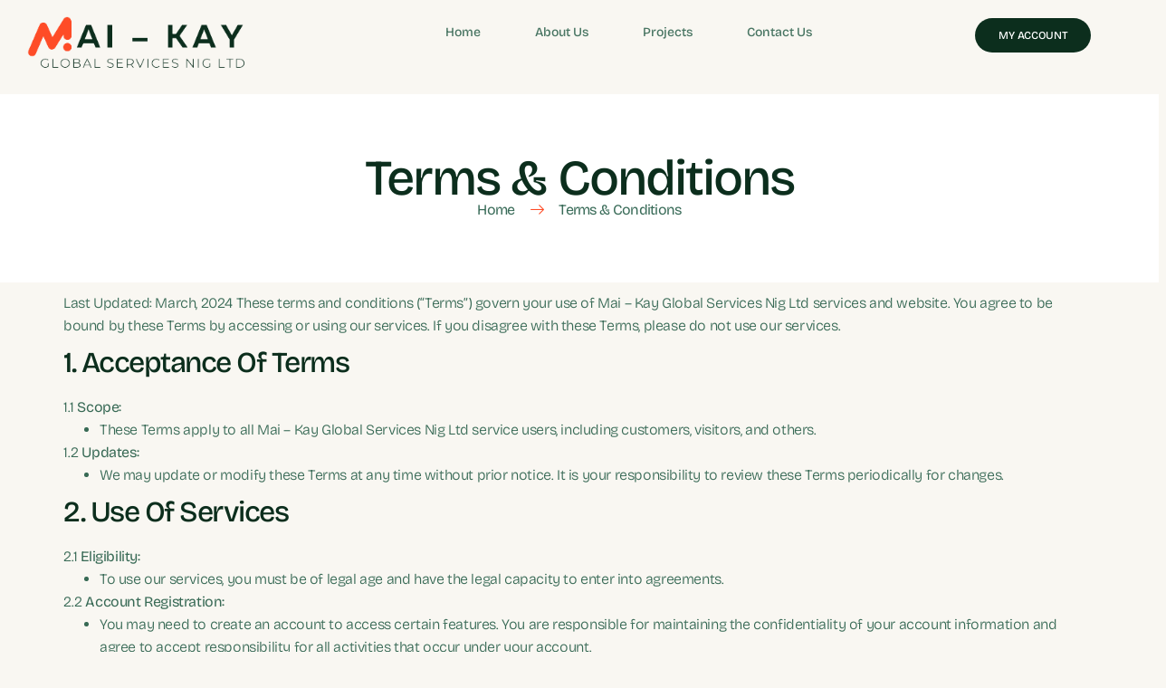

--- FILE ---
content_type: text/html; charset=UTF-8
request_url: https://mai-kayglobal.co/terms-conditions/
body_size: 10173
content:
<!DOCTYPE html>
<html lang="en-US">
<head>
	<meta charset="UTF-8">
	<meta name="viewport" content="width=device-width, initial-scale=1.0"/>
		<title>Terms &amp; Conditions &#8211; Mai – Kay Global Services Nig Ltd</title>
<meta name='robots' content='max-image-preview:large' />
<link rel='dns-prefetch' href='//hcaptcha.com' />
<link rel="alternate" type="application/rss+xml" title="Mai – Kay Global Services Nig Ltd &raquo; Feed" href="https://mai-kayglobal.co/feed/" />
<link rel="alternate" type="application/rss+xml" title="Mai – Kay Global Services Nig Ltd &raquo; Comments Feed" href="https://mai-kayglobal.co/comments/feed/" />
<link rel="alternate" title="oEmbed (JSON)" type="application/json+oembed" href="https://mai-kayglobal.co/wp-json/oembed/1.0/embed?url=https%3A%2F%2Fmai-kayglobal.co%2Fterms-conditions%2F" />
<link rel="alternate" title="oEmbed (XML)" type="text/xml+oembed" href="https://mai-kayglobal.co/wp-json/oembed/1.0/embed?url=https%3A%2F%2Fmai-kayglobal.co%2Fterms-conditions%2F&#038;format=xml" />
<style id='wp-img-auto-sizes-contain-inline-css'>
img:is([sizes=auto i],[sizes^="auto," i]){contain-intrinsic-size:3000px 1500px}
/*# sourceURL=wp-img-auto-sizes-contain-inline-css */
</style>
<link rel='stylesheet' id='elementor-frontend-css' href='https://mai-kayglobal.co/wp-content/plugins/elementor/assets/css/frontend.min.css?ver=3.28.4' media='all' />
<link rel='stylesheet' id='elementor-post-265-css' href='https://mai-kayglobal.co/wp-content/uploads/elementor/css/post-265.css?ver=1766428097' media='all' />
<link rel='stylesheet' id='gum-elementor-addon-css' href='https://mai-kayglobal.co/wp-content/plugins/gum-elementor-addon/css/style.css?ver=6.9' media='all' />
<link rel='stylesheet' id='elementor-post-303-css' href='https://mai-kayglobal.co/wp-content/uploads/elementor/css/post-303.css?ver=1766428097' media='all' />
<style id='wp-emoji-styles-inline-css'>

	img.wp-smiley, img.emoji {
		display: inline !important;
		border: none !important;
		box-shadow: none !important;
		height: 1em !important;
		width: 1em !important;
		margin: 0 0.07em !important;
		vertical-align: -0.1em !important;
		background: none !important;
		padding: 0 !important;
	}
/*# sourceURL=wp-emoji-styles-inline-css */
</style>
<link rel='stylesheet' id='contact-form-7-css' href='https://mai-kayglobal.co/wp-content/plugins/contact-form-7/includes/css/styles.css?ver=6.0.6' media='all' />
<link rel='stylesheet' id='woocommerce-layout-css' href='https://mai-kayglobal.co/wp-content/plugins/woocommerce/assets/css/woocommerce-layout.css?ver=9.8.6' media='all' />
<link rel='stylesheet' id='woocommerce-smallscreen-css' href='https://mai-kayglobal.co/wp-content/plugins/woocommerce/assets/css/woocommerce-smallscreen.css?ver=9.8.6' media='only screen and (max-width: 768px)' />
<link rel='stylesheet' id='woocommerce-general-css' href='https://mai-kayglobal.co/wp-content/plugins/woocommerce/assets/css/woocommerce.css?ver=9.8.6' media='all' />
<style id='woocommerce-inline-inline-css'>
.woocommerce form .form-row .required { visibility: visible; }
/*# sourceURL=woocommerce-inline-inline-css */
</style>
<link rel='stylesheet' id='brands-styles-css' href='https://mai-kayglobal.co/wp-content/plugins/woocommerce/assets/css/brands.css?ver=9.8.6' media='all' />
<link rel='stylesheet' id='hello-elementor-css' href='https://mai-kayglobal.co/wp-content/themes/hello-elementor/style.min.css?ver=3.3.0' media='all' />
<link rel='stylesheet' id='hello-elementor-theme-style-css' href='https://mai-kayglobal.co/wp-content/themes/hello-elementor/theme.min.css?ver=3.3.0' media='all' />
<link rel='stylesheet' id='hello-elementor-header-footer-css' href='https://mai-kayglobal.co/wp-content/themes/hello-elementor/header-footer.min.css?ver=3.3.0' media='all' />
<link rel='stylesheet' id='elementor-post-177-css' href='https://mai-kayglobal.co/wp-content/uploads/elementor/css/post-177.css?ver=1766428097' media='all' />
<link rel='stylesheet' id='e-animation-fadeIn-css' href='https://mai-kayglobal.co/wp-content/plugins/elementor/assets/lib/animations/styles/fadeIn.min.css?ver=3.28.4' media='all' />
<link rel='stylesheet' id='widget-heading-css' href='https://mai-kayglobal.co/wp-content/plugins/elementor/assets/css/widget-heading.min.css?ver=3.28.4' media='all' />
<link rel='stylesheet' id='widget-icon-list-css' href='https://mai-kayglobal.co/wp-content/plugins/elementor/assets/css/widget-icon-list.min.css?ver=3.28.4' media='all' />
<link rel='stylesheet' id='elementor-post-137-css' href='https://mai-kayglobal.co/wp-content/uploads/elementor/css/post-137.css?ver=1766443049' media='all' />
<link rel='stylesheet' id='ekit-widget-styles-css' href='https://mai-kayglobal.co/wp-content/plugins/elementskit-lite/widgets/init/assets/css/widget-styles.css?ver=3.5.0' media='all' />
<link rel='stylesheet' id='ekit-responsive-css' href='https://mai-kayglobal.co/wp-content/plugins/elementskit-lite/widgets/init/assets/css/responsive.css?ver=3.5.0' media='all' />
<link rel='stylesheet' id='elementor-gf-local-bricolagegrotesque-css' href='https://mai-kayglobal.co/wp-content/uploads/elementor/google-fonts/css/bricolagegrotesque.css?ver=1746533811' media='all' />
<link rel='stylesheet' id='elementor-icons-ekiticons-css' href='https://mai-kayglobal.co/wp-content/plugins/elementskit-lite/modules/elementskit-icon-pack/assets/css/ekiticons.css?ver=3.5.0' media='all' />
<script src="https://mai-kayglobal.co/wp-includes/js/jquery/jquery.min.js?ver=3.7.1" id="jquery-core-js"></script>
<script src="https://mai-kayglobal.co/wp-includes/js/jquery/jquery-migrate.min.js?ver=3.4.1" id="jquery-migrate-js"></script>
<script src="https://mai-kayglobal.co/wp-content/plugins/woocommerce/assets/js/jquery-blockui/jquery.blockUI.min.js?ver=2.7.0-wc.9.8.6" id="jquery-blockui-js" defer data-wp-strategy="defer"></script>
<script id="wc-add-to-cart-js-extra">
var wc_add_to_cart_params = {"ajax_url":"/wp-admin/admin-ajax.php","wc_ajax_url":"/?wc-ajax=%%endpoint%%","i18n_view_cart":"View cart","cart_url":"https://mai-kayglobal.co/cart/","is_cart":"","cart_redirect_after_add":"no"};
//# sourceURL=wc-add-to-cart-js-extra
</script>
<script src="https://mai-kayglobal.co/wp-content/plugins/woocommerce/assets/js/frontend/add-to-cart.min.js?ver=9.8.6" id="wc-add-to-cart-js" defer data-wp-strategy="defer"></script>
<script src="https://mai-kayglobal.co/wp-content/plugins/woocommerce/assets/js/js-cookie/js.cookie.min.js?ver=2.1.4-wc.9.8.6" id="js-cookie-js" defer data-wp-strategy="defer"></script>
<script id="woocommerce-js-extra">
var woocommerce_params = {"ajax_url":"/wp-admin/admin-ajax.php","wc_ajax_url":"/?wc-ajax=%%endpoint%%","i18n_password_show":"Show password","i18n_password_hide":"Hide password"};
//# sourceURL=woocommerce-js-extra
</script>
<script src="https://mai-kayglobal.co/wp-content/plugins/woocommerce/assets/js/frontend/woocommerce.min.js?ver=9.8.6" id="woocommerce-js" defer data-wp-strategy="defer"></script>
<link rel="https://api.w.org/" href="https://mai-kayglobal.co/wp-json/" /><link rel="alternate" title="JSON" type="application/json" href="https://mai-kayglobal.co/wp-json/wp/v2/pages/137" /><link rel="EditURI" type="application/rsd+xml" title="RSD" href="https://mai-kayglobal.co/xmlrpc.php?rsd" />
<meta name="generator" content="WordPress 6.9" />
<meta name="generator" content="WooCommerce 9.8.6" />
<link rel="canonical" href="https://mai-kayglobal.co/terms-conditions/" />
<link rel='shortlink' href='https://mai-kayglobal.co/?p=137' />
<style>
.h-captcha{position:relative;display:block;margin-bottom:2rem;padding:0;clear:both}.h-captcha[data-size="normal"]{width:303px;height:78px}.h-captcha[data-size="compact"]{width:164px;height:144px}.h-captcha[data-size="invisible"]{display:none}.h-captcha::before{content:'';display:block;position:absolute;top:0;left:0;background:url(https://mai-kayglobal.co/wp-content/plugins/hcaptcha-for-forms-and-more/assets/images/hcaptcha-div-logo.svg) no-repeat;border:1px solid #fff0;border-radius:4px}.h-captcha[data-size="normal"]::before{width:300px;height:74px;background-position:94% 28%}.h-captcha[data-size="compact"]::before{width:156px;height:136px;background-position:50% 79%}.h-captcha[data-theme="light"]::before,body.is-light-theme .h-captcha[data-theme="auto"]::before,.h-captcha[data-theme="auto"]::before{background-color:#fafafa;border:1px solid #e0e0e0}.h-captcha[data-theme="dark"]::before,body.is-dark-theme .h-captcha[data-theme="auto"]::before,html.wp-dark-mode-active .h-captcha[data-theme="auto"]::before,html.drdt-dark-mode .h-captcha[data-theme="auto"]::before{background-image:url(https://mai-kayglobal.co/wp-content/plugins/hcaptcha-for-forms-and-more/assets/images/hcaptcha-div-logo-white.svg);background-repeat:no-repeat;background-color:#333;border:1px solid #f5f5f5}@media (prefers-color-scheme:dark){.h-captcha[data-theme="auto"]::before{background-image:url(https://mai-kayglobal.co/wp-content/plugins/hcaptcha-for-forms-and-more/assets/images/hcaptcha-div-logo-white.svg);background-repeat:no-repeat;background-color:#333;border:1px solid #f5f5f5}}.h-captcha[data-theme="custom"]::before{background-color:initial}.h-captcha[data-size="invisible"]::before{display:none}.h-captcha iframe{position:relative}div[style*="z-index: 2147483647"] div[style*="border-width: 11px"][style*="position: absolute"][style*="pointer-events: none"]{border-style:none}
</style>
	<noscript><style>.woocommerce-product-gallery{ opacity: 1 !important; }</style></noscript>
	<meta name="generator" content="Elementor 3.28.4; features: e_font_icon_svg, additional_custom_breakpoints, e_local_google_fonts, e_element_cache; settings: css_print_method-external, google_font-enabled, font_display-swap">
			<style>
				.e-con.e-parent:nth-of-type(n+4):not(.e-lazyloaded):not(.e-no-lazyload),
				.e-con.e-parent:nth-of-type(n+4):not(.e-lazyloaded):not(.e-no-lazyload) * {
					background-image: none !important;
				}
				@media screen and (max-height: 1024px) {
					.e-con.e-parent:nth-of-type(n+3):not(.e-lazyloaded):not(.e-no-lazyload),
					.e-con.e-parent:nth-of-type(n+3):not(.e-lazyloaded):not(.e-no-lazyload) * {
						background-image: none !important;
					}
				}
				@media screen and (max-height: 640px) {
					.e-con.e-parent:nth-of-type(n+2):not(.e-lazyloaded):not(.e-no-lazyload),
					.e-con.e-parent:nth-of-type(n+2):not(.e-lazyloaded):not(.e-no-lazyload) * {
						background-image: none !important;
					}
				}
			</style>
			<meta name="bmi-version" content="1.4.8" /><style>
span[data-name="hcap-cf7"] .h-captcha{margin-bottom:0}span[data-name="hcap-cf7"]~input[type="submit"],span[data-name="hcap-cf7"]~button[type="submit"]{margin-top:2rem}
</style>
<style>
.woocommerce-form-login .h-captcha{margin-top:2rem}
</style>
<style>
.woocommerce-ResetPassword .h-captcha{margin-top:.5rem}
</style>
<style>
.woocommerce-form-register .h-captcha{margin-top:2rem}
</style>
<link rel="icon" href="https://mai-kayglobal.co/wp-content/uploads/2024/08/cropped-Mai-–-Kay-Global-Services-Nig-Ltd-32x32.png" sizes="32x32" />
<link rel="icon" href="https://mai-kayglobal.co/wp-content/uploads/2024/08/cropped-Mai-–-Kay-Global-Services-Nig-Ltd-192x192.png" sizes="192x192" />
<link rel="apple-touch-icon" href="https://mai-kayglobal.co/wp-content/uploads/2024/08/cropped-Mai-–-Kay-Global-Services-Nig-Ltd-180x180.png" />
<meta name="msapplication-TileImage" content="https://mai-kayglobal.co/wp-content/uploads/2024/08/cropped-Mai-–-Kay-Global-Services-Nig-Ltd-270x270.png" />
</head>
<body class="wp-singular page-template page-template-elementor_header_footer page page-id-137 wp-embed-responsive wp-theme-hello-elementor theme-hello-elementor woocommerce-no-js theme-default elementor-default elementor-template-full-width elementor-kit-177 elementor-page elementor-page-137">
<div class="ekit-template-content-markup ekit-template-content-header ekit-template-content-theme-support">
		<div data-elementor-type="wp-post" data-elementor-id="265" class="elementor elementor-265">
				<div class="elementor-element elementor-element-509b4a15 e-flex e-con-boxed e-con e-parent" data-id="509b4a15" data-element_type="container">
					<div class="e-con-inner">
		<div class="elementor-element elementor-element-45ae33f9 e-con-full e-flex e-con e-child" data-id="45ae33f9" data-element_type="container">
				<div class="elementor-element elementor-element-4179a419 elementor-widget elementor-widget-image" data-id="4179a419" data-element_type="widget" data-widget_type="image.default">
				<div class="elementor-widget-container">
																<a href="/">
							<img width="317" height="77" src="https://mai-kayglobal.co/wp-content/uploads/2024/08/Mai-–-Kay-Global-Services-Nig-Ltd2.png" class="attachment-large size-large wp-image-696" alt="" srcset="https://mai-kayglobal.co/wp-content/uploads/2024/08/Mai-–-Kay-Global-Services-Nig-Ltd2.png 317w, https://mai-kayglobal.co/wp-content/uploads/2024/08/Mai-–-Kay-Global-Services-Nig-Ltd2-300x73.png 300w" sizes="(max-width: 317px) 100vw, 317px" />								</a>
															</div>
				</div>
				</div>
		<div class="elementor-element elementor-element-293d9b6d e-con-full e-flex e-con e-child" data-id="293d9b6d" data-element_type="container">
				<div class="elementor-element elementor-element-10834f1f elementor-widget elementor-widget-ekit-nav-menu" data-id="10834f1f" data-element_type="widget" data-widget_type="ekit-nav-menu.default">
				<div class="elementor-widget-container">
							<nav class="ekit-wid-con ekit_menu_responsive_tablet" 
			data-hamburger-icon="icon icon-menu-7" 
			data-hamburger-icon-type="icon" 
			data-responsive-breakpoint="1024">
			            <button class="elementskit-menu-hamburger elementskit-menu-toggler"  type="button" aria-label="hamburger-icon">
                <i aria-hidden="true" class="ekit-menu-icon icon icon-menu-7"></i>            </button>
            <div id="ekit-megamenu-menu" class="elementskit-menu-container elementskit-menu-offcanvas-elements elementskit-navbar-nav-default ekit-nav-menu-one-page- ekit-nav-dropdown-hover"><ul id="menu-menu" class="elementskit-navbar-nav elementskit-menu-po-center submenu-click-on-icon"><li id="menu-item-260" class="menu-item menu-item-type-post_type menu-item-object-page menu-item-home menu-item-260 nav-item elementskit-mobile-builder-content" data-vertical-menu=750px><a href="https://mai-kayglobal.co/" class="ekit-menu-nav-link">Home</a></li>
<li id="menu-item-261" class="menu-item menu-item-type-post_type menu-item-object-page menu-item-261 nav-item elementskit-mobile-builder-content" data-vertical-menu=750px><a href="https://mai-kayglobal.co/about-us/" class="ekit-menu-nav-link">About Us</a></li>
<li id="menu-item-264" class="menu-item menu-item-type-post_type menu-item-object-page menu-item-264 nav-item elementskit-mobile-builder-content" data-vertical-menu=750px><a href="https://mai-kayglobal.co/projects/" class="ekit-menu-nav-link">Projects</a></li>
<li id="menu-item-262" class="menu-item menu-item-type-post_type menu-item-object-page menu-item-262 nav-item elementskit-mobile-builder-content" data-vertical-menu=750px><a href="https://mai-kayglobal.co/contact-us/" class="ekit-menu-nav-link">Contact Us</a></li>
</ul><div class="elementskit-nav-identity-panel"><a class="elementskit-nav-logo" href="https://mai-kayglobal.co" target="" rel=""><img src="https://mai-kayglobal.co/wp-content/uploads/2024/08/Mai-–-Kay-Global-Services-Nig-Ltd-1.png" title="Mai – Kay Global Services Nig Ltd-1" alt="Mai – Kay Global Services Nig Ltd-1" decoding="async" /></a><button class="elementskit-menu-close elementskit-menu-toggler" type="button">X</button></div></div>			
			<div class="elementskit-menu-overlay elementskit-menu-offcanvas-elements elementskit-menu-toggler ekit-nav-menu--overlay"></div>        </nav>
						</div>
				</div>
				</div>
		<div class="elementor-element elementor-element-27a53721 e-con-full e-flex e-con e-child" data-id="27a53721" data-element_type="container">
				<div class="elementor-element elementor-element-5d65bbfd elementor-align-right elementor-widget elementor-widget-button" data-id="5d65bbfd" data-element_type="widget" data-widget_type="button.default">
				<div class="elementor-widget-container">
									<div class="elementor-button-wrapper">
					<a class="elementor-button elementor-button-link elementor-size-sm" href="/my-account">
						<span class="elementor-button-content-wrapper">
									<span class="elementor-button-text">My Account</span>
					</span>
					</a>
				</div>
								</div>
				</div>
				</div>
					</div>
				</div>
				</div>
		</div>
		<div data-elementor-type="wp-page" data-elementor-id="137" class="elementor elementor-137">
				<div class="elementor-element elementor-element-ac2cbe6 e-flex e-con-boxed e-con e-parent" data-id="ac2cbe6" data-element_type="container" data-settings="{&quot;background_background&quot;:&quot;classic&quot;}">
					<div class="e-con-inner">
				<div class="elementor-element elementor-element-c5b3320 elementor-invisible elementor-widget elementor-widget-heading" data-id="c5b3320" data-element_type="widget" data-settings="{&quot;_animation&quot;:&quot;fadeIn&quot;}" data-widget_type="heading.default">
				<div class="elementor-widget-container">
					<h2 class="elementor-heading-title elementor-size-default">Terms &amp; Conditions</h2>				</div>
				</div>
				<div class="elementor-element elementor-element-e1f0071 elementor-icon-list--layout-inline elementor-align-center elementor-list-item-link-full_width elementor-invisible elementor-widget elementor-widget-icon-list" data-id="e1f0071" data-element_type="widget" data-settings="{&quot;_animation&quot;:&quot;fadeIn&quot;,&quot;_animation_delay&quot;:200}" data-widget_type="icon-list.default">
				<div class="elementor-widget-container">
							<ul class="elementor-icon-list-items elementor-inline-items">
							<li class="elementor-icon-list-item elementor-inline-item">
											<a href="/">

											<span class="elementor-icon-list-text">Home</span>
											</a>
									</li>
								<li class="elementor-icon-list-item elementor-inline-item">
											<span class="elementor-icon-list-icon">
							<i aria-hidden="true" class="icon icon-right-arrow"></i>						</span>
										<span class="elementor-icon-list-text">Terms &amp; Conditions</span>
									</li>
						</ul>
						</div>
				</div>
					</div>
				</div>
		<div class="elementor-element elementor-element-7318aa4b e-flex e-con-boxed e-con e-parent" data-id="7318aa4b" data-element_type="container">
					<div class="e-con-inner">
				<div class="elementor-element elementor-element-53db1a83 elementor-widget elementor-widget-text-editor" data-id="53db1a83" data-element_type="widget" data-widget_type="text-editor.default">
				<div class="elementor-widget-container">
									Last Updated: March, 2024

These terms and conditions (“Terms”) govern your use of Mai – Kay Global Services Nig Ltd services and website. You agree to be bound by these Terms by accessing or using our services. If you disagree with these Terms, please do not use our services.
<h3>1. Acceptance Of Terms</h3>
1.1 <strong>Scope:</strong>
<ul>
 	<li>These Terms apply to all Mai – Kay Global Services Nig Ltd service users, including customers, visitors, and others.</li>
</ul>
1.2 <strong>Updates:</strong>
<ul>
 	<li>We may update or modify these Terms at any time without prior notice. It is your responsibility to review these Terms periodically for changes.</li>
</ul>
<h3>2. Use Of Services</h3>
2.1 <strong>Eligibility:</strong>
<ul>
 	<li>To use our services, you must be of legal age and have the legal capacity to enter into agreements.</li>
</ul>
2.2 <strong>Account Registration:</strong>
<ul>
 	<li>You may need to create an account to access certain features. You are responsible for maintaining the confidentiality of your account information and agree to accept responsibility for all activities that occur under your account.</li>
</ul>
<h3>3. Intellectual Property</h3>
3.1 <strong>Ownership:</strong>
<ul>
 	<li>All content and materials on our website, including text, graphics, logos, images, and software, are the property of Mai – Kay Global Services Nig Ltd and are protected by intellectual property laws.</li>
</ul>
3.2 <strong>License:</strong>
<ul>
 	<li>You are granted a limited, non-exclusive, revocable license to access and use our services for personal, non-commercial purposes.</li>
</ul>
<h3>4. User Content</h3>
4.1 <strong>Submission:</strong>
<ul>
 	<li>By submitting content to Mai – Kay Global Services Nig Ltd, you grant us a worldwide, royalty-free, non-exclusive license to use, reproduce, modify, adapt, publish, translate, distribute, and display such content.</li>
</ul>
4.2 <strong>Responsibility:</strong>
<ul>
 	<li>You are solely responsible for the content you submit and ensure that it complies with applicable laws and does not infringe on the rights of others.</li>
</ul>
<h3>5. Privacy</h3>
5.1 <strong>Privacy Policy:</strong>
<ul>
 	<li>Our Privacy Policy governs how we collect, use, and disclose your personal information. By using our services, you consent to the terms of our Privacy Policy.</li>
</ul>
<h3>6. Prohibited Conduct</h3>
6.1 <strong>Restricted Activities:</strong>
<ul>
 	<li>You agree not to engage in any prohibited activities, including but not limited to hacking, spamming, and unauthorized access to our systems.</li>
</ul>
<h3>7. Limitation Of Liability</h3>
7.1 <strong>Disclaimer:</strong>
<ul>
 	<li>Our services are provided “as is” without any warranty, and we disclaim all liability for any errors, omissions, or inaccuracies in our content.</li>
</ul>
7.2 <strong>Limitation:</strong>
<ul>
 	<li>Mai – Kay Global Services Nig Ltd Ltd shall not be liable for any indirect, incidental, consequential, or punitive damages arising from or related to your use of our services.</li>
</ul>
<h3>8. Governing Law</h3>
8.1 <strong>Applicable Law:</strong>
<ul>
 	<li>These Terms are governed by and construed by the laws of Nigeria.</li>
</ul>
<h3>9. Termination</h3>
9.1 <strong>Termination:</strong>
<ul>
 	<li>We reserve the right to terminate or suspend your account and access to our services at our sole discretion, without prior notice, for any reason, including a breach of these Terms.</li>
</ul>
<h3>10. Contact Us</h3>
If you have any questions about these Terms, please get in touch with us at info@mai-kayglobal.co

								</div>
				</div>
					</div>
				</div>
				</div>
		<div class="ekit-template-content-markup ekit-template-content-footer ekit-template-content-theme-support">
		<div data-elementor-type="wp-post" data-elementor-id="303" class="elementor elementor-303">
				<div class="elementor-element elementor-element-4a92036b e-flex e-con-boxed e-con e-parent" data-id="4a92036b" data-element_type="container" data-settings="{&quot;background_background&quot;:&quot;classic&quot;}">
					<div class="e-con-inner">
		<div class="elementor-element elementor-element-19b09f17 e-con-full e-flex e-con e-child" data-id="19b09f17" data-element_type="container">
		<div class="elementor-element elementor-element-27793147 e-con-full e-flex e-con e-child" data-id="27793147" data-element_type="container">
				<div class="elementor-element elementor-element-23b7ec38 elementor-widget elementor-widget-image" data-id="23b7ec38" data-element_type="widget" data-widget_type="image.default">
				<div class="elementor-widget-container">
																<a href="/">
							<img width="321" height="90" src="https://mai-kayglobal.co/wp-content/uploads/2024/08/Mai-–-Kay-Global-Services-Nig-Ltd-1.png" class="attachment-large size-large wp-image-697" alt="" srcset="https://mai-kayglobal.co/wp-content/uploads/2024/08/Mai-–-Kay-Global-Services-Nig-Ltd-1.png 321w, https://mai-kayglobal.co/wp-content/uploads/2024/08/Mai-–-Kay-Global-Services-Nig-Ltd-1-300x84.png 300w" sizes="(max-width: 321px) 100vw, 321px" />								</a>
															</div>
				</div>
				<div class="elementor-element elementor-element-5a71e0eb elementor-widget elementor-widget-text-editor" data-id="5a71e0eb" data-element_type="widget" data-widget_type="text-editor.default">
				<div class="elementor-widget-container">
									<p>We deliver tailored SEO strategies to boost your online presence and drive growth. Our expert team is dedicated to providing customized solutions and exceptional support to help you achieve your digital goals. </p>								</div>
				</div>
				</div>
		<div class="elementor-element elementor-element-53875fec e-con-full e-flex e-con e-child" data-id="53875fec" data-element_type="container">
				<div class="elementor-element elementor-element-bbbcf14 elementor-widget elementor-widget-heading" data-id="bbbcf14" data-element_type="widget" data-widget_type="heading.default">
				<div class="elementor-widget-container">
					<h6 class="elementor-heading-title elementor-size-default">Quick Links</h6>				</div>
				</div>
				<div class="elementor-element elementor-element-800be6d elementor-icon-list--layout-traditional elementor-list-item-link-full_width elementor-widget elementor-widget-icon-list" data-id="800be6d" data-element_type="widget" data-widget_type="icon-list.default">
				<div class="elementor-widget-container">
							<ul class="elementor-icon-list-items">
							<li class="elementor-icon-list-item">
											<a href="/">

											<span class="elementor-icon-list-text">Home</span>
											</a>
									</li>
								<li class="elementor-icon-list-item">
											<a href="/about-us/">

											<span class="elementor-icon-list-text">About Us</span>
											</a>
									</li>
								<li class="elementor-icon-list-item">
											<a href="/projects">

											<span class="elementor-icon-list-text">Projects</span>
											</a>
									</li>
								<li class="elementor-icon-list-item">
											<a href="/contact-us/">

											<span class="elementor-icon-list-text">Contact Us</span>
											</a>
									</li>
								<li class="elementor-icon-list-item">
											<a href="/my-account/">

											<span class="elementor-icon-list-text">My Account</span>
											</a>
									</li>
						</ul>
						</div>
				</div>
				</div>
		<div class="elementor-element elementor-element-40098a99 e-con-full e-flex e-con e-child" data-id="40098a99" data-element_type="container">
				<div class="elementor-element elementor-element-1afb2b2 elementor-widget elementor-widget-heading" data-id="1afb2b2" data-element_type="widget" data-widget_type="heading.default">
				<div class="elementor-widget-container">
					<h6 class="elementor-heading-title elementor-size-default">Important Links</h6>				</div>
				</div>
				<div class="elementor-element elementor-element-7c9526c8 elementor-icon-list--layout-traditional elementor-list-item-link-full_width elementor-widget elementor-widget-icon-list" data-id="7c9526c8" data-element_type="widget" data-widget_type="icon-list.default">
				<div class="elementor-widget-container">
							<ul class="elementor-icon-list-items">
							<li class="elementor-icon-list-item">
											<a href="/privacy-policy/">

											<span class="elementor-icon-list-text">Privacy Policy</span>
											</a>
									</li>
								<li class="elementor-icon-list-item">
											<a href="/payment-policy/">

											<span class="elementor-icon-list-text">Payment Policy</span>
											</a>
									</li>
								<li class="elementor-icon-list-item">
											<a href="/refund_return/">

											<span class="elementor-icon-list-text">Refund Policy</span>
											</a>
									</li>
								<li class="elementor-icon-list-item">
											<a href="/delivery-policy/">

											<span class="elementor-icon-list-text">Delivery Policy</span>
											</a>
									</li>
								<li class="elementor-icon-list-item">
											<a href="/terms-conditions/">

											<span class="elementor-icon-list-text">Terms & Conditions</span>
											</a>
									</li>
						</ul>
						</div>
				</div>
				</div>
		<div class="elementor-element elementor-element-2b5e8c31 e-con-full e-flex e-con e-child" data-id="2b5e8c31" data-element_type="container">
				<div class="elementor-element elementor-element-1c08ddcb elementor-widget elementor-widget-heading" data-id="1c08ddcb" data-element_type="widget" data-widget_type="heading.default">
				<div class="elementor-widget-container">
					<h6 class="elementor-heading-title elementor-size-default">Get In Touch</h6>				</div>
				</div>
				<div class="elementor-element elementor-element-4cd1ecff elementor-icon-list--layout-traditional elementor-list-item-link-full_width elementor-widget elementor-widget-icon-list" data-id="4cd1ecff" data-element_type="widget" data-widget_type="icon-list.default">
				<div class="elementor-widget-container">
							<ul class="elementor-icon-list-items">
							<li class="elementor-icon-list-item">
											<span class="elementor-icon-list-icon">
							<i aria-hidden="true" class="icon icon-map-marker1"></i>						</span>
										<span class="elementor-icon-list-text">Mai - Kay Global Services Nig Ltd, 139 Muazu Street, Minna,Niger State</span>
									</li>
								<li class="elementor-icon-list-item">
											<span class="elementor-icon-list-icon">
							<i aria-hidden="true" class="icon icon-email1"></i>						</span>
										<span class="elementor-icon-list-text">info@mai-kayglobal.co</span>
									</li>
								<li class="elementor-icon-list-item">
											<span class="elementor-icon-list-icon">
							<i aria-hidden="true" class="icon icon-phone-call"></i>						</span>
										<span class="elementor-icon-list-text">+234 (800) 895-3233</span>
									</li>
						</ul>
						</div>
				</div>
				</div>
				</div>
		<div class="elementor-element elementor-element-371fdabe e-con-full e-flex e-con e-child" data-id="371fdabe" data-element_type="container">
		<div class="elementor-element elementor-element-1c0fbcb0 e-con-full e-flex e-con e-child" data-id="1c0fbcb0" data-element_type="container">
				<div class="elementor-element elementor-element-353f31e elementor-widget elementor-widget-text-editor" data-id="353f31e" data-element_type="widget" data-widget_type="text-editor.default">
				<div class="elementor-widget-container">
									<p>@ Copyright 2024 | Mai – Kay Global Services Nig Ltd | All Rights Reserved</p>								</div>
				</div>
				</div>
				</div>
					</div>
				</div>
				</div>
		</div>
<script type="speculationrules">
{"prefetch":[{"source":"document","where":{"and":[{"href_matches":"/*"},{"not":{"href_matches":["/wp-*.php","/wp-admin/*","/wp-content/uploads/*","/wp-content/*","/wp-content/plugins/*","/wp-content/themes/hello-elementor/*","/*\\?(.+)"]}},{"not":{"selector_matches":"a[rel~=\"nofollow\"]"}},{"not":{"selector_matches":".no-prefetch, .no-prefetch a"}}]},"eagerness":"conservative"}]}
</script>
			<script>
				const lazyloadRunObserver = () => {
					const lazyloadBackgrounds = document.querySelectorAll( `.e-con.e-parent:not(.e-lazyloaded)` );
					const lazyloadBackgroundObserver = new IntersectionObserver( ( entries ) => {
						entries.forEach( ( entry ) => {
							if ( entry.isIntersecting ) {
								let lazyloadBackground = entry.target;
								if( lazyloadBackground ) {
									lazyloadBackground.classList.add( 'e-lazyloaded' );
								}
								lazyloadBackgroundObserver.unobserve( entry.target );
							}
						});
					}, { rootMargin: '200px 0px 200px 0px' } );
					lazyloadBackgrounds.forEach( ( lazyloadBackground ) => {
						lazyloadBackgroundObserver.observe( lazyloadBackground );
					} );
				};
				const events = [
					'DOMContentLoaded',
					'elementor/lazyload/observe',
				];
				events.forEach( ( event ) => {
					document.addEventListener( event, lazyloadRunObserver );
				} );
			</script>
				<script>
		(function () {
			var c = document.body.className;
			c = c.replace(/woocommerce-no-js/, 'woocommerce-js');
			document.body.className = c;
		})();
	</script>
	<script src="https://mai-kayglobal.co/wp-includes/js/dist/hooks.min.js?ver=dd5603f07f9220ed27f1" id="wp-hooks-js"></script>
<script src="https://mai-kayglobal.co/wp-includes/js/dist/i18n.min.js?ver=c26c3dc7bed366793375" id="wp-i18n-js"></script>
<script id="wp-i18n-js-after">
wp.i18n.setLocaleData( { 'text direction\u0004ltr': [ 'ltr' ] } );
//# sourceURL=wp-i18n-js-after
</script>
<script src="https://mai-kayglobal.co/wp-content/plugins/contact-form-7/includes/swv/js/index.js?ver=6.0.6" id="swv-js"></script>
<script id="contact-form-7-js-before">
var wpcf7 = {
    "api": {
        "root": "https:\/\/mai-kayglobal.co\/wp-json\/",
        "namespace": "contact-form-7\/v1"
    }
};
//# sourceURL=contact-form-7-js-before
</script>
<script src="https://mai-kayglobal.co/wp-content/plugins/contact-form-7/includes/js/index.js?ver=6.0.6" id="contact-form-7-js"></script>
<script src="https://mai-kayglobal.co/wp-content/themes/hello-elementor/assets/js/hello-frontend.min.js?ver=3.3.0" id="hello-theme-frontend-js"></script>
<script src="https://mai-kayglobal.co/wp-content/plugins/elementskit-lite/libs/framework/assets/js/frontend-script.js?ver=3.5.0" id="elementskit-framework-js-frontend-js"></script>
<script id="elementskit-framework-js-frontend-js-after">
		var elementskit = {
			resturl: 'https://mai-kayglobal.co/wp-json/elementskit/v1/',
		}

		
//# sourceURL=elementskit-framework-js-frontend-js-after
</script>
<script src="https://mai-kayglobal.co/wp-content/plugins/elementskit-lite/widgets/init/assets/js/widget-scripts.js?ver=3.5.0" id="ekit-widget-scripts-js"></script>
<script src="https://mai-kayglobal.co/wp-content/plugins/woocommerce/assets/js/sourcebuster/sourcebuster.min.js?ver=9.8.6" id="sourcebuster-js-js"></script>
<script id="wc-order-attribution-js-extra">
var wc_order_attribution = {"params":{"lifetime":1.0e-5,"session":30,"base64":false,"ajaxurl":"https://mai-kayglobal.co/wp-admin/admin-ajax.php","prefix":"wc_order_attribution_","allowTracking":true},"fields":{"source_type":"current.typ","referrer":"current_add.rf","utm_campaign":"current.cmp","utm_source":"current.src","utm_medium":"current.mdm","utm_content":"current.cnt","utm_id":"current.id","utm_term":"current.trm","utm_source_platform":"current.plt","utm_creative_format":"current.fmt","utm_marketing_tactic":"current.tct","session_entry":"current_add.ep","session_start_time":"current_add.fd","session_pages":"session.pgs","session_count":"udata.vst","user_agent":"udata.uag"}};
//# sourceURL=wc-order-attribution-js-extra
</script>
<script src="https://mai-kayglobal.co/wp-content/plugins/woocommerce/assets/js/frontend/order-attribution.min.js?ver=9.8.6" id="wc-order-attribution-js"></script>
<script src="https://mai-kayglobal.co/wp-content/plugins/gum-elementor-addon/js/jquery.easing.1.3.js?ver=1.0" id="easing-js"></script>
<script src="https://mai-kayglobal.co/wp-content/plugins/gum-elementor-addon/js/jquery.superslides.js?ver=1.0" id="superslides-js"></script>
<script src="https://mai-kayglobal.co/wp-content/plugins/gum-elementor-addon/js/allscripts.js?ver=1.0" id="gum-elementor-addon-js"></script>
<script src="https://mai-kayglobal.co/wp-content/plugins/gum-elementor-addon//js/owl.carousel.min.js?ver=2.2.1" id="owl.carousel-js"></script>
<script src="https://mai-kayglobal.co/wp-content/plugins/gum-elementor-addon/js/price-table.js?ver=1.0" id="gum-price-table-js"></script>
<script src="https://mai-kayglobal.co/wp-content/plugins/elementor/assets/js/webpack.runtime.min.js?ver=3.28.4" id="elementor-webpack-runtime-js"></script>
<script src="https://mai-kayglobal.co/wp-content/plugins/elementor/assets/js/frontend-modules.min.js?ver=3.28.4" id="elementor-frontend-modules-js"></script>
<script src="https://mai-kayglobal.co/wp-includes/js/jquery/ui/core.min.js?ver=1.13.3" id="jquery-ui-core-js"></script>
<script id="elementor-frontend-js-before">
var elementorFrontendConfig = {"environmentMode":{"edit":false,"wpPreview":false,"isScriptDebug":false},"i18n":{"shareOnFacebook":"Share on Facebook","shareOnTwitter":"Share on Twitter","pinIt":"Pin it","download":"Download","downloadImage":"Download image","fullscreen":"Fullscreen","zoom":"Zoom","share":"Share","playVideo":"Play Video","previous":"Previous","next":"Next","close":"Close","a11yCarouselPrevSlideMessage":"Previous slide","a11yCarouselNextSlideMessage":"Next slide","a11yCarouselFirstSlideMessage":"This is the first slide","a11yCarouselLastSlideMessage":"This is the last slide","a11yCarouselPaginationBulletMessage":"Go to slide"},"is_rtl":false,"breakpoints":{"xs":0,"sm":480,"md":768,"lg":1025,"xl":1440,"xxl":1600},"responsive":{"breakpoints":{"mobile":{"label":"Mobile Portrait","value":767,"default_value":767,"direction":"max","is_enabled":true},"mobile_extra":{"label":"Mobile Landscape","value":880,"default_value":880,"direction":"max","is_enabled":false},"tablet":{"label":"Tablet Portrait","value":1024,"default_value":1024,"direction":"max","is_enabled":true},"tablet_extra":{"label":"Tablet Landscape","value":1200,"default_value":1200,"direction":"max","is_enabled":false},"laptop":{"label":"Laptop","value":1366,"default_value":1366,"direction":"max","is_enabled":false},"widescreen":{"label":"Widescreen","value":2400,"default_value":2400,"direction":"min","is_enabled":false}},"hasCustomBreakpoints":false},"version":"3.28.4","is_static":false,"experimentalFeatures":{"e_font_icon_svg":true,"additional_custom_breakpoints":true,"container":true,"e_local_google_fonts":true,"hello-theme-header-footer":true,"nested-elements":true,"editor_v2":true,"e_element_cache":true,"home_screen":true},"urls":{"assets":"https:\/\/mai-kayglobal.co\/wp-content\/plugins\/elementor\/assets\/","ajaxurl":"https:\/\/mai-kayglobal.co\/wp-admin\/admin-ajax.php","uploadUrl":"https:\/\/mai-kayglobal.co\/wp-content\/uploads"},"nonces":{"floatingButtonsClickTracking":"ef93d85dba"},"swiperClass":"swiper","settings":{"page":[],"editorPreferences":[]},"kit":{"body_background_background":"classic","active_breakpoints":["viewport_mobile","viewport_tablet"],"global_image_lightbox":"yes","lightbox_enable_counter":"yes","lightbox_enable_fullscreen":"yes","lightbox_enable_zoom":"yes","lightbox_enable_share":"yes","lightbox_title_src":"title","lightbox_description_src":"description","hello_header_logo_type":"title","hello_header_menu_layout":"horizontal","hello_footer_logo_type":"logo"},"post":{"id":137,"title":"Terms%20%26%20Conditions%20%E2%80%93%20Mai%20%E2%80%93%20Kay%20Global%20Services%20Nig%20Ltd","excerpt":"","featuredImage":false}};
//# sourceURL=elementor-frontend-js-before
</script>
<script src="https://mai-kayglobal.co/wp-content/plugins/elementor/assets/js/frontend.min.js?ver=3.28.4" id="elementor-frontend-js"></script>
<script src="https://mai-kayglobal.co/wp-content/plugins/elementskit-lite/widgets/init/assets/js/animate-circle.min.js?ver=3.5.0" id="animate-circle-js"></script>
<script id="elementskit-elementor-js-extra">
var ekit_config = {"ajaxurl":"https://mai-kayglobal.co/wp-admin/admin-ajax.php","nonce":"6d2bfc3cd7"};
//# sourceURL=elementskit-elementor-js-extra
</script>
<script src="https://mai-kayglobal.co/wp-content/plugins/elementskit-lite/widgets/init/assets/js/elementor.js?ver=3.5.0" id="elementskit-elementor-js"></script>
<script id="wp-emoji-settings" type="application/json">
{"baseUrl":"https://s.w.org/images/core/emoji/17.0.2/72x72/","ext":".png","svgUrl":"https://s.w.org/images/core/emoji/17.0.2/svg/","svgExt":".svg","source":{"concatemoji":"https://mai-kayglobal.co/wp-includes/js/wp-emoji-release.min.js?ver=6.9"}}
</script>
<script type="module">
/*! This file is auto-generated */
const a=JSON.parse(document.getElementById("wp-emoji-settings").textContent),o=(window._wpemojiSettings=a,"wpEmojiSettingsSupports"),s=["flag","emoji"];function i(e){try{var t={supportTests:e,timestamp:(new Date).valueOf()};sessionStorage.setItem(o,JSON.stringify(t))}catch(e){}}function c(e,t,n){e.clearRect(0,0,e.canvas.width,e.canvas.height),e.fillText(t,0,0);t=new Uint32Array(e.getImageData(0,0,e.canvas.width,e.canvas.height).data);e.clearRect(0,0,e.canvas.width,e.canvas.height),e.fillText(n,0,0);const a=new Uint32Array(e.getImageData(0,0,e.canvas.width,e.canvas.height).data);return t.every((e,t)=>e===a[t])}function p(e,t){e.clearRect(0,0,e.canvas.width,e.canvas.height),e.fillText(t,0,0);var n=e.getImageData(16,16,1,1);for(let e=0;e<n.data.length;e++)if(0!==n.data[e])return!1;return!0}function u(e,t,n,a){switch(t){case"flag":return n(e,"\ud83c\udff3\ufe0f\u200d\u26a7\ufe0f","\ud83c\udff3\ufe0f\u200b\u26a7\ufe0f")?!1:!n(e,"\ud83c\udde8\ud83c\uddf6","\ud83c\udde8\u200b\ud83c\uddf6")&&!n(e,"\ud83c\udff4\udb40\udc67\udb40\udc62\udb40\udc65\udb40\udc6e\udb40\udc67\udb40\udc7f","\ud83c\udff4\u200b\udb40\udc67\u200b\udb40\udc62\u200b\udb40\udc65\u200b\udb40\udc6e\u200b\udb40\udc67\u200b\udb40\udc7f");case"emoji":return!a(e,"\ud83e\u1fac8")}return!1}function f(e,t,n,a){let r;const o=(r="undefined"!=typeof WorkerGlobalScope&&self instanceof WorkerGlobalScope?new OffscreenCanvas(300,150):document.createElement("canvas")).getContext("2d",{willReadFrequently:!0}),s=(o.textBaseline="top",o.font="600 32px Arial",{});return e.forEach(e=>{s[e]=t(o,e,n,a)}),s}function r(e){var t=document.createElement("script");t.src=e,t.defer=!0,document.head.appendChild(t)}a.supports={everything:!0,everythingExceptFlag:!0},new Promise(t=>{let n=function(){try{var e=JSON.parse(sessionStorage.getItem(o));if("object"==typeof e&&"number"==typeof e.timestamp&&(new Date).valueOf()<e.timestamp+604800&&"object"==typeof e.supportTests)return e.supportTests}catch(e){}return null}();if(!n){if("undefined"!=typeof Worker&&"undefined"!=typeof OffscreenCanvas&&"undefined"!=typeof URL&&URL.createObjectURL&&"undefined"!=typeof Blob)try{var e="postMessage("+f.toString()+"("+[JSON.stringify(s),u.toString(),c.toString(),p.toString()].join(",")+"));",a=new Blob([e],{type:"text/javascript"});const r=new Worker(URL.createObjectURL(a),{name:"wpTestEmojiSupports"});return void(r.onmessage=e=>{i(n=e.data),r.terminate(),t(n)})}catch(e){}i(n=f(s,u,c,p))}t(n)}).then(e=>{for(const n in e)a.supports[n]=e[n],a.supports.everything=a.supports.everything&&a.supports[n],"flag"!==n&&(a.supports.everythingExceptFlag=a.supports.everythingExceptFlag&&a.supports[n]);var t;a.supports.everythingExceptFlag=a.supports.everythingExceptFlag&&!a.supports.flag,a.supports.everything||((t=a.source||{}).concatemoji?r(t.concatemoji):t.wpemoji&&t.twemoji&&(r(t.twemoji),r(t.wpemoji)))});
//# sourceURL=https://mai-kayglobal.co/wp-includes/js/wp-emoji-loader.min.js
</script>

</body>
</html>


--- FILE ---
content_type: text/css
request_url: https://mai-kayglobal.co/wp-content/uploads/elementor/css/post-265.css?ver=1766428097
body_size: 1971
content:
.elementor-265 .elementor-element.elementor-element-509b4a15{--display:flex;--flex-direction:row;--container-widget-width:initial;--container-widget-height:100%;--container-widget-flex-grow:1;--container-widget-align-self:stretch;--flex-wrap-mobile:wrap;--gap:0px 0px;--row-gap:0px;--column-gap:0px;border-style:solid;--border-style:solid;border-width:0px 0px 0px 0px;--border-top-width:0px;--border-right-width:0px;--border-bottom-width:0px;--border-left-width:0px;border-color:#FFFFFF20;--border-color:#FFFFFF20;--margin-top:0px;--margin-bottom:0px;--margin-left:0px;--margin-right:0px;--padding-top:20px;--padding-bottom:20px;--padding-left:30px;--padding-right:30px;--z-index:5;}.elementor-265 .elementor-element.elementor-element-45ae33f9{--display:flex;--justify-content:center;--gap:0px 0px;--row-gap:0px;--column-gap:0px;--padding-top:0px;--padding-bottom:0px;--padding-left:0px;--padding-right:0px;}.elementor-265 .elementor-element.elementor-element-45ae33f9.e-con{--flex-grow:0;--flex-shrink:0;}.elementor-265 .elementor-element.elementor-element-4179a419 > .elementor-widget-container{margin:-2px 0px 0px 0px;border-style:solid;border-width:0px 0px 0px 0px;border-color:#FFFFFF63;}.elementor-265 .elementor-element.elementor-element-4179a419{text-align:left;}.elementor-265 .elementor-element.elementor-element-4179a419 img{width:100%;}.elementor-265 .elementor-element.elementor-element-293d9b6d{--display:flex;--justify-content:center;--padding-top:0px;--padding-bottom:0px;--padding-left:0px;--padding-right:0px;}
					.elementor-265 .elementor-element.elementor-element-10834f1f .elementskit-navbar-nav .elementskit-submenu-panel > li > a:hover,
					.elementor-265 .elementor-element.elementor-element-10834f1f .elementskit-navbar-nav .elementskit-submenu-panel > li > a:focus,
					.elementor-265 .elementor-element.elementor-element-10834f1f .elementskit-navbar-nav .elementskit-submenu-panel > li > a:active,
					.elementor-265 .elementor-element.elementor-element-10834f1f .elementskit-navbar-nav .elementskit-submenu-panel > li:hover > a{background-color:#FDE3A700;}.elementor-265 .elementor-element.elementor-element-10834f1f .elementskit-navbar-nav .elementskit-submenu-panel{background-color:var( --e-global-color-primary );border-style:solid;border-width:0px 0px 0px 0px;border-color:#12131710;border-radius:12px 12px 12px 12px;min-width:200px;box-shadow:4px 4px 15px 0px rgba(0, 0, 0, 0);}.elementor-265 .elementor-element.elementor-element-10834f1f .elementskit-menu-hamburger{background-color:#1F232800;float:right;border-style:solid;border-color:#02010100;}.elementor-265 .elementor-element.elementor-element-10834f1f .elementskit-menu-close{background-color:#FFFFFF00;font-family:var( --e-global-typography-accent-font-family ), Sans-serif;font-size:var( --e-global-typography-accent-font-size );font-weight:var( --e-global-typography-accent-font-weight );text-transform:var( --e-global-typography-accent-text-transform );font-style:var( --e-global-typography-accent-font-style );text-decoration:var( --e-global-typography-accent-text-decoration );letter-spacing:var( --e-global-typography-accent-letter-spacing );border-style:solid;border-color:#02010100;color:var( --e-global-color-4207f23 );}.elementor-265 .elementor-element.elementor-element-10834f1f .elementskit-menu-close:hover{background-color:#02010100;color:var( --e-global-color-4207f23 );}.elementor-265 .elementor-element.elementor-element-10834f1f > .elementor-widget-container{margin:-15px 0px -15px 40px;}.elementor-265 .elementor-element.elementor-element-10834f1f{z-index:98;}.elementor-265 .elementor-element.elementor-element-10834f1f .elementskit-menu-container{height:60px;border-radius:0px 0px 0px 0px;}.elementor-265 .elementor-element.elementor-element-10834f1f .elementskit-navbar-nav > li > a{font-family:var( --e-global-typography-704f5b9-font-family ), Sans-serif;font-size:var( --e-global-typography-704f5b9-font-size );font-weight:var( --e-global-typography-704f5b9-font-weight );text-transform:var( --e-global-typography-704f5b9-text-transform );font-style:var( --e-global-typography-704f5b9-font-style );text-decoration:var( --e-global-typography-704f5b9-text-decoration );line-height:var( --e-global-typography-704f5b9-line-height );letter-spacing:var( --e-global-typography-704f5b9-letter-spacing );word-spacing:var( --e-global-typography-704f5b9-word-spacing );color:#04432BB8;padding:0px 30px 0px 30px;}.elementor-265 .elementor-element.elementor-element-10834f1f .elementskit-navbar-nav > li > a:hover{color:var( --e-global-color-secondary );}.elementor-265 .elementor-element.elementor-element-10834f1f .elementskit-navbar-nav > li > a:focus{color:var( --e-global-color-secondary );}.elementor-265 .elementor-element.elementor-element-10834f1f .elementskit-navbar-nav > li > a:active{color:var( --e-global-color-secondary );}.elementor-265 .elementor-element.elementor-element-10834f1f .elementskit-navbar-nav > li:hover > a{color:var( --e-global-color-secondary );}.elementor-265 .elementor-element.elementor-element-10834f1f .elementskit-navbar-nav > li:hover > a .elementskit-submenu-indicator{color:var( --e-global-color-secondary );}.elementor-265 .elementor-element.elementor-element-10834f1f .elementskit-navbar-nav > li > a:hover .elementskit-submenu-indicator{color:var( --e-global-color-secondary );}.elementor-265 .elementor-element.elementor-element-10834f1f .elementskit-navbar-nav > li > a:focus .elementskit-submenu-indicator{color:var( --e-global-color-secondary );}.elementor-265 .elementor-element.elementor-element-10834f1f .elementskit-navbar-nav > li > a:active .elementskit-submenu-indicator{color:var( --e-global-color-secondary );}.elementor-265 .elementor-element.elementor-element-10834f1f .elementskit-navbar-nav > li.current-menu-item > a{color:var( --e-global-color-secondary );}.elementor-265 .elementor-element.elementor-element-10834f1f .elementskit-navbar-nav > li.current-menu-ancestor > a{color:var( --e-global-color-secondary );}.elementor-265 .elementor-element.elementor-element-10834f1f .elementskit-navbar-nav > li.current-menu-ancestor > a .elementskit-submenu-indicator{color:var( --e-global-color-secondary );}.elementor-265 .elementor-element.elementor-element-10834f1f .elementskit-navbar-nav > li > a .elementskit-submenu-indicator{font-size:10px;color:#0C2E1D70;fill:#0C2E1D70;}.elementor-265 .elementor-element.elementor-element-10834f1f .elementskit-navbar-nav > li > a .ekit-submenu-indicator-icon{font-size:10px;color:#0C2E1D70;fill:#0C2E1D70;}.elementor-265 .elementor-element.elementor-element-10834f1f .elementskit-navbar-nav-default .elementskit-dropdown-has>a .elementskit-submenu-indicator{margin:-1px 0px 0px 8px;}.elementor-265 .elementor-element.elementor-element-10834f1f .elementskit-navbar-nav-default .elementskit-dropdown-has>a .ekit-submenu-indicator-icon{margin:-1px 0px 0px 8px;}.elementor-265 .elementor-element.elementor-element-10834f1f .elementskit-navbar-nav .elementskit-submenu-panel > li > a{font-family:var( --e-global-typography-6c54926-font-family ), Sans-serif;font-size:var( --e-global-typography-6c54926-font-size );font-weight:var( --e-global-typography-6c54926-font-weight );text-transform:var( --e-global-typography-6c54926-text-transform );font-style:var( --e-global-typography-6c54926-font-style );text-decoration:var( --e-global-typography-6c54926-text-decoration );line-height:var( --e-global-typography-6c54926-line-height );letter-spacing:var( --e-global-typography-6c54926-letter-spacing );word-spacing:var( --e-global-typography-6c54926-word-spacing );padding:4px 15px 4px 12px;color:#FFFFFF6E;border-style:solid;border-width:0px 0px 0px 0px;border-color:#02010100;}.elementor-265 .elementor-element.elementor-element-10834f1f .elementskit-navbar-nav .elementskit-submenu-panel > li > a:hover{color:var( --e-global-color-4207f23 );}.elementor-265 .elementor-element.elementor-element-10834f1f .elementskit-navbar-nav .elementskit-submenu-panel > li > a:focus{color:var( --e-global-color-4207f23 );}.elementor-265 .elementor-element.elementor-element-10834f1f .elementskit-navbar-nav .elementskit-submenu-panel > li > a:active{color:var( --e-global-color-4207f23 );}.elementor-265 .elementor-element.elementor-element-10834f1f .elementskit-navbar-nav .elementskit-submenu-panel > li:hover > a{color:var( --e-global-color-4207f23 );}.elementor-265 .elementor-element.elementor-element-10834f1f .elementskit-navbar-nav .elementskit-submenu-panel > li.current-menu-item > a{color:var( --e-global-color-4207f23 );}.elementor-265 .elementor-element.elementor-element-10834f1f .elementskit-navbar-nav .elementskit-submenu-panel > li:last-child > a{border-style:solid;border-width:0px 0px 0px 0px;border-color:#02010100;}.elementor-265 .elementor-element.elementor-element-10834f1f .elementskit-navbar-nav .elementskit-submenu-panel > li:first-child > a{border-style:solid;border-width:0px 0px 0px 0px;border-color:#02010100;}.elementor-265 .elementor-element.elementor-element-10834f1f .elementskit-submenu-panel{padding:20px 0px 20px 20px;}.elementor-265 .elementor-element.elementor-element-10834f1f .elementskit-menu-hamburger .elementskit-menu-hamburger-icon{background-color:var( --e-global-color-secondary );}.elementor-265 .elementor-element.elementor-element-10834f1f .elementskit-menu-hamburger > .ekit-menu-icon{color:var( --e-global-color-secondary );}.elementor-265 .elementor-element.elementor-element-10834f1f .elementskit-menu-hamburger:hover .elementskit-menu-hamburger-icon{background-color:var( --e-global-color-accent );}.elementor-265 .elementor-element.elementor-element-10834f1f .elementskit-menu-hamburger:hover > .ekit-menu-icon{color:var( --e-global-color-accent );}.elementor-265 .elementor-element.elementor-element-27a53721{--display:flex;--flex-direction:row;--container-widget-width:calc( ( 1 - var( --container-widget-flex-grow ) ) * 100% );--container-widget-height:100%;--container-widget-flex-grow:1;--container-widget-align-self:stretch;--flex-wrap-mobile:wrap;--justify-content:flex-end;--align-items:center;--gap:0px 0px;--row-gap:0px;--column-gap:0px;--padding-top:0px;--padding-bottom:0px;--padding-left:0px;--padding-right:0px;}.elementor-265 .elementor-element.elementor-element-5d65bbfd .elementor-button{background-color:var( --e-global-color-primary );font-family:var( --e-global-typography-accent-font-family ), Sans-serif;font-size:var( --e-global-typography-accent-font-size );font-weight:var( --e-global-typography-accent-font-weight );text-transform:var( --e-global-typography-accent-text-transform );font-style:var( --e-global-typography-accent-font-style );text-decoration:var( --e-global-typography-accent-text-decoration );letter-spacing:var( --e-global-typography-accent-letter-spacing );fill:#FFFFFF;color:#FFFFFF;border-style:solid;border-width:0px 0px 0px 0px;border-color:var( --e-global-color-accent );border-radius:30px 30px 30px 30px;padding:13px 26px 13px 26px;}.elementor-265 .elementor-element.elementor-element-5d65bbfd .elementor-button:hover, .elementor-265 .elementor-element.elementor-element-5d65bbfd .elementor-button:focus{background-color:var( --e-global-color-accent );color:#FFFFFF;}.elementor-265 .elementor-element.elementor-element-5d65bbfd .elementor-button:hover svg, .elementor-265 .elementor-element.elementor-element-5d65bbfd .elementor-button:focus svg{fill:#FFFFFF;}:root{--page-title-display:none;}@media(max-width:1024px){.elementor-265 .elementor-element.elementor-element-509b4a15{--margin-top:0px;--margin-bottom:0px;--margin-left:0px;--margin-right:0px;--padding-top:20px;--padding-bottom:20px;--padding-left:20px;--padding-right:20px;}.elementor-265 .elementor-element.elementor-element-4179a419 > .elementor-widget-container{margin:-3px 0px 0px 0px;border-width:0px 0px 0px 0px;}.elementor-265 .elementor-element.elementor-element-4179a419 img{width:100%;}.elementor-265 .elementor-element.elementor-element-293d9b6d.e-con{--order:99999 /* order end hack */;}.elementor-265 .elementor-element.elementor-element-10834f1f > .elementor-widget-container{margin:3px -9px 0px 0px;padding:0px 0px 0px 0px;}.elementor-265 .elementor-element.elementor-element-10834f1f .elementskit-menu-container{background-color:var( --e-global-color-primary );max-width:350px;border-radius:0px 0px 0px 0px;}.elementor-265 .elementor-element.elementor-element-10834f1f .elementskit-nav-identity-panel{padding:10px 0px 10px 0px;}.elementor-265 .elementor-element.elementor-element-10834f1f .elementskit-navbar-nav > li > a{font-size:var( --e-global-typography-704f5b9-font-size );line-height:var( --e-global-typography-704f5b9-line-height );letter-spacing:var( --e-global-typography-704f5b9-letter-spacing );word-spacing:var( --e-global-typography-704f5b9-word-spacing );color:#F9F7F29E;padding:7px 15px 7px 30px;}.elementor-265 .elementor-element.elementor-element-10834f1f .elementskit-navbar-nav > li > a:hover{color:#F9F7F2;}.elementor-265 .elementor-element.elementor-element-10834f1f .elementskit-navbar-nav > li > a:focus{color:#F9F7F2;}.elementor-265 .elementor-element.elementor-element-10834f1f .elementskit-navbar-nav > li > a:active{color:#F9F7F2;}.elementor-265 .elementor-element.elementor-element-10834f1f .elementskit-navbar-nav > li:hover > a{color:#F9F7F2;}.elementor-265 .elementor-element.elementor-element-10834f1f .elementskit-navbar-nav > li:hover > a .elementskit-submenu-indicator{color:#F9F7F2;}.elementor-265 .elementor-element.elementor-element-10834f1f .elementskit-navbar-nav > li > a:hover .elementskit-submenu-indicator{color:#F9F7F2;}.elementor-265 .elementor-element.elementor-element-10834f1f .elementskit-navbar-nav > li > a:focus .elementskit-submenu-indicator{color:#F9F7F2;}.elementor-265 .elementor-element.elementor-element-10834f1f .elementskit-navbar-nav > li > a:active .elementskit-submenu-indicator{color:#F9F7F2;}.elementor-265 .elementor-element.elementor-element-10834f1f .elementskit-navbar-nav > li.current-menu-item > a{color:#F9F7F2;}.elementor-265 .elementor-element.elementor-element-10834f1f .elementskit-navbar-nav > li.current-menu-ancestor > a{color:#F9F7F2;}.elementor-265 .elementor-element.elementor-element-10834f1f .elementskit-navbar-nav > li.current-menu-ancestor > a .elementskit-submenu-indicator{color:#F9F7F2;}.elementor-265 .elementor-element.elementor-element-10834f1f .elementskit-navbar-nav-default .elementskit-dropdown-has>a .elementskit-submenu-indicator{margin:0px 0px 0px 200px;}.elementor-265 .elementor-element.elementor-element-10834f1f .elementskit-navbar-nav-default .elementskit-dropdown-has>a .ekit-submenu-indicator-icon{margin:0px 0px 0px 200px;}.elementor-265 .elementor-element.elementor-element-10834f1f .elementskit-navbar-nav .elementskit-submenu-panel > li > a{font-size:var( --e-global-typography-6c54926-font-size );line-height:var( --e-global-typography-6c54926-line-height );letter-spacing:var( --e-global-typography-6c54926-letter-spacing );word-spacing:var( --e-global-typography-6c54926-word-spacing );padding:5px 15px 5px 15px;border-width:0px 0px 0px 0px;}.elementor-265 .elementor-element.elementor-element-10834f1f .elementskit-navbar-nav .elementskit-submenu-panel > li:last-child > a{border-width:0px 0px 0px 0px;}.elementor-265 .elementor-element.elementor-element-10834f1f .elementskit-navbar-nav .elementskit-submenu-panel > li:first-child > a{border-width:0px 0px 0px 0px;}.elementor-265 .elementor-element.elementor-element-10834f1f .elementskit-submenu-panel{padding:10px 0px 10px 30px;}.elementor-265 .elementor-element.elementor-element-10834f1f .elementskit-navbar-nav .elementskit-submenu-panel{border-width:0px 0px 0px 0px;border-radius:0px 0px 0px 0px;}.elementor-265 .elementor-element.elementor-element-10834f1f .elementskit-menu-hamburger{float:right;padding:0px 0px 0px 0px;width:45px;border-radius:3px;border-width:0px 0px 0px 0px;}.elementor-265 .elementor-element.elementor-element-10834f1f .elementskit-menu-hamburger > .ekit-menu-icon{font-size:27px;}.elementor-265 .elementor-element.elementor-element-10834f1f .elementskit-menu-close{font-size:var( --e-global-typography-accent-font-size );letter-spacing:var( --e-global-typography-accent-letter-spacing );padding:0px 0px 0px 0px;margin:12px 12px 12px 12px;width:45px;border-radius:0px;border-width:0px 0px 0px 0px;}.elementor-265 .elementor-element.elementor-element-10834f1f .elementskit-nav-logo > img{max-width:145px;max-height:70px;}.elementor-265 .elementor-element.elementor-element-10834f1f .elementskit-nav-logo{margin:7px 0px 30px 25px;padding:5px 5px 5px 5px;}.elementor-265 .elementor-element.elementor-element-5d65bbfd > .elementor-widget-container{margin:0px 0px 0px 0px;padding:0px 0px 0px 0px;}.elementor-265 .elementor-element.elementor-element-5d65bbfd .elementor-button{font-size:var( --e-global-typography-accent-font-size );letter-spacing:var( --e-global-typography-accent-letter-spacing );padding:11px 21px 11px 21px;}}@media(max-width:767px){.elementor-265 .elementor-element.elementor-element-509b4a15{--margin-top:0px;--margin-bottom:0px;--margin-left:0px;--margin-right:0px;--padding-top:15px;--padding-bottom:15px;--padding-left:10px;--padding-right:10px;}.elementor-265 .elementor-element.elementor-element-45ae33f9{--width:35%;}.elementor-265 .elementor-element.elementor-element-4179a419 > .elementor-widget-container{margin:-3px 0px 0px 0px;border-width:0px 0px 0px 0px;}.elementor-265 .elementor-element.elementor-element-4179a419 img{width:100%;}.elementor-265 .elementor-element.elementor-element-293d9b6d{--width:14%;--align-items:flex-end;--container-widget-width:calc( ( 1 - var( --container-widget-flex-grow ) ) * 100% );}.elementor-265 .elementor-element.elementor-element-10834f1f > .elementor-widget-container{margin:4px -8px 0px 0px;}.elementor-265 .elementor-element.elementor-element-10834f1f .elementskit-navbar-nav > li > a{font-size:var( --e-global-typography-704f5b9-font-size );line-height:var( --e-global-typography-704f5b9-line-height );letter-spacing:var( --e-global-typography-704f5b9-letter-spacing );word-spacing:var( --e-global-typography-704f5b9-word-spacing );}.elementor-265 .elementor-element.elementor-element-10834f1f .elementskit-navbar-nav-default .elementskit-dropdown-has>a .elementskit-submenu-indicator{margin:0px 0px 0px 160px;}.elementor-265 .elementor-element.elementor-element-10834f1f .elementskit-navbar-nav-default .elementskit-dropdown-has>a .ekit-submenu-indicator-icon{margin:0px 0px 0px 160px;}.elementor-265 .elementor-element.elementor-element-10834f1f .elementskit-navbar-nav .elementskit-submenu-panel > li > a{font-size:var( --e-global-typography-6c54926-font-size );line-height:var( --e-global-typography-6c54926-line-height );letter-spacing:var( --e-global-typography-6c54926-letter-spacing );word-spacing:var( --e-global-typography-6c54926-word-spacing );}.elementor-265 .elementor-element.elementor-element-10834f1f .elementskit-menu-hamburger > .ekit-menu-icon{font-size:27px;}.elementor-265 .elementor-element.elementor-element-10834f1f .elementskit-menu-close{font-size:var( --e-global-typography-accent-font-size );letter-spacing:var( --e-global-typography-accent-letter-spacing );border-width:0px 0px 0px 0px;}.elementor-265 .elementor-element.elementor-element-10834f1f .elementskit-nav-logo > img{max-width:140px;}.elementor-265 .elementor-element.elementor-element-10834f1f .elementskit-nav-logo{margin:7px 0px 20px 25px;}.elementor-265 .elementor-element.elementor-element-27a53721{--width:51%;}.elementor-265 .elementor-element.elementor-element-5d65bbfd > .elementor-widget-container{margin:0px 0px 0px 0px;}.elementor-265 .elementor-element.elementor-element-5d65bbfd.elementor-element{--align-self:center;}.elementor-265 .elementor-element.elementor-element-5d65bbfd .elementor-button{font-size:var( --e-global-typography-accent-font-size );letter-spacing:var( --e-global-typography-accent-letter-spacing );padding:10px 18px 10px 18px;}}@media(min-width:768px){.elementor-265 .elementor-element.elementor-element-509b4a15{--content-width:1300px;}.elementor-265 .elementor-element.elementor-element-45ae33f9{--width:19.872%;}.elementor-265 .elementor-element.elementor-element-293d9b6d{--width:70%;}.elementor-265 .elementor-element.elementor-element-27a53721{--width:15%;}}@media(max-width:1024px) and (min-width:768px){.elementor-265 .elementor-element.elementor-element-45ae33f9{--width:27.417%;}.elementor-265 .elementor-element.elementor-element-293d9b6d{--width:7%;}.elementor-265 .elementor-element.elementor-element-27a53721{--width:73%;}}

--- FILE ---
content_type: text/css
request_url: https://mai-kayglobal.co/wp-content/uploads/elementor/css/post-303.css?ver=1766428097
body_size: 1693
content:
.elementor-303 .elementor-element.elementor-element-4a92036b{--display:flex;--overlay-opacity:0.2;--padding-top:100px;--padding-bottom:70px;--padding-left:20px;--padding-right:20px;}.elementor-303 .elementor-element.elementor-element-4a92036b:not(.elementor-motion-effects-element-type-background), .elementor-303 .elementor-element.elementor-element-4a92036b > .elementor-motion-effects-container > .elementor-motion-effects-layer{background-color:var( --e-global-color-primary );}.elementor-303 .elementor-element.elementor-element-4a92036b::before, .elementor-303 .elementor-element.elementor-element-4a92036b > .elementor-background-video-container::before, .elementor-303 .elementor-element.elementor-element-4a92036b > .e-con-inner > .elementor-background-video-container::before, .elementor-303 .elementor-element.elementor-element-4a92036b > .elementor-background-slideshow::before, .elementor-303 .elementor-element.elementor-element-4a92036b > .e-con-inner > .elementor-background-slideshow::before, .elementor-303 .elementor-element.elementor-element-4a92036b > .elementor-motion-effects-container > .elementor-motion-effects-layer::before{--background-overlay:'';}.elementor-303 .elementor-element.elementor-element-19b09f17{--display:flex;--flex-direction:row;--container-widget-width:initial;--container-widget-height:100%;--container-widget-flex-grow:1;--container-widget-align-self:stretch;--flex-wrap-mobile:wrap;--gap:0px 0px;--row-gap:0px;--column-gap:0px;--flex-wrap:wrap;--padding-top:0px;--padding-bottom:0px;--padding-left:0px;--padding-right:0px;}.elementor-303 .elementor-element.elementor-element-27793147{--display:flex;--padding-top:0px;--padding-bottom:0px;--padding-left:0px;--padding-right:20px;}.elementor-303 .elementor-element.elementor-element-23b7ec38{text-align:left;}.elementor-303 .elementor-element.elementor-element-23b7ec38 img{width:80%;}.elementor-303 .elementor-element.elementor-element-5a71e0eb > .elementor-widget-container{margin:0px 0px -17px 0px;}.elementor-303 .elementor-element.elementor-element-5a71e0eb{font-family:var( --e-global-typography-704f5b9-font-family ), Sans-serif;font-size:var( --e-global-typography-704f5b9-font-size );font-weight:var( --e-global-typography-704f5b9-font-weight );text-transform:var( --e-global-typography-704f5b9-text-transform );font-style:var( --e-global-typography-704f5b9-font-style );text-decoration:var( --e-global-typography-704f5b9-text-decoration );line-height:var( --e-global-typography-704f5b9-line-height );letter-spacing:var( --e-global-typography-704f5b9-letter-spacing );word-spacing:var( --e-global-typography-704f5b9-word-spacing );color:#F9F7F2B8;}.elementor-303 .elementor-element.elementor-element-53875fec{--display:flex;--padding-top:0px;--padding-bottom:0px;--padding-left:0px;--padding-right:0px;}.elementor-303 .elementor-element.elementor-element-bbbcf14 .elementor-heading-title{font-family:var( --e-global-typography-02a590a-font-family ), Sans-serif;font-size:var( --e-global-typography-02a590a-font-size );font-weight:var( --e-global-typography-02a590a-font-weight );text-transform:var( --e-global-typography-02a590a-text-transform );font-style:var( --e-global-typography-02a590a-font-style );text-decoration:var( --e-global-typography-02a590a-text-decoration );line-height:var( --e-global-typography-02a590a-line-height );letter-spacing:var( --e-global-typography-02a590a-letter-spacing );word-spacing:var( --e-global-typography-02a590a-word-spacing );color:var( --e-global-color-4207f23 );}.elementor-303 .elementor-element.elementor-element-800be6d .elementor-icon-list-items:not(.elementor-inline-items) .elementor-icon-list-item:not(:last-child){padding-bottom:calc(7px/2);}.elementor-303 .elementor-element.elementor-element-800be6d .elementor-icon-list-items:not(.elementor-inline-items) .elementor-icon-list-item:not(:first-child){margin-top:calc(7px/2);}.elementor-303 .elementor-element.elementor-element-800be6d .elementor-icon-list-items.elementor-inline-items .elementor-icon-list-item{margin-right:calc(7px/2);margin-left:calc(7px/2);}.elementor-303 .elementor-element.elementor-element-800be6d .elementor-icon-list-items.elementor-inline-items{margin-right:calc(-7px/2);margin-left:calc(-7px/2);}body.rtl .elementor-303 .elementor-element.elementor-element-800be6d .elementor-icon-list-items.elementor-inline-items .elementor-icon-list-item:after{left:calc(-7px/2);}body:not(.rtl) .elementor-303 .elementor-element.elementor-element-800be6d .elementor-icon-list-items.elementor-inline-items .elementor-icon-list-item:after{right:calc(-7px/2);}.elementor-303 .elementor-element.elementor-element-800be6d .elementor-icon-list-icon i{transition:color 0.3s;}.elementor-303 .elementor-element.elementor-element-800be6d .elementor-icon-list-icon svg{transition:fill 0.3s;}.elementor-303 .elementor-element.elementor-element-800be6d{--e-icon-list-icon-size:14px;--icon-vertical-offset:0px;}.elementor-303 .elementor-element.elementor-element-800be6d .elementor-icon-list-item > .elementor-icon-list-text, .elementor-303 .elementor-element.elementor-element-800be6d .elementor-icon-list-item > a{font-family:var( --e-global-typography-e8bf64f-font-family ), Sans-serif;font-size:var( --e-global-typography-e8bf64f-font-size );font-weight:var( --e-global-typography-e8bf64f-font-weight );text-transform:var( --e-global-typography-e8bf64f-text-transform );font-style:var( --e-global-typography-e8bf64f-font-style );text-decoration:var( --e-global-typography-e8bf64f-text-decoration );line-height:var( --e-global-typography-e8bf64f-line-height );letter-spacing:var( --e-global-typography-e8bf64f-letter-spacing );word-spacing:var( --e-global-typography-e8bf64f-word-spacing );}.elementor-303 .elementor-element.elementor-element-800be6d .elementor-icon-list-text{color:#F9F7F2B8;transition:color 0.3s;}.elementor-303 .elementor-element.elementor-element-800be6d .elementor-icon-list-item:hover .elementor-icon-list-text{color:var( --e-global-color-4207f23 );}.elementor-303 .elementor-element.elementor-element-40098a99{--display:flex;--padding-top:0px;--padding-bottom:0px;--padding-left:0px;--padding-right:0px;}.elementor-303 .elementor-element.elementor-element-1afb2b2 .elementor-heading-title{font-family:var( --e-global-typography-02a590a-font-family ), Sans-serif;font-size:var( --e-global-typography-02a590a-font-size );font-weight:var( --e-global-typography-02a590a-font-weight );text-transform:var( --e-global-typography-02a590a-text-transform );font-style:var( --e-global-typography-02a590a-font-style );text-decoration:var( --e-global-typography-02a590a-text-decoration );line-height:var( --e-global-typography-02a590a-line-height );letter-spacing:var( --e-global-typography-02a590a-letter-spacing );word-spacing:var( --e-global-typography-02a590a-word-spacing );color:var( --e-global-color-4207f23 );}.elementor-303 .elementor-element.elementor-element-7c9526c8 .elementor-icon-list-items:not(.elementor-inline-items) .elementor-icon-list-item:not(:last-child){padding-bottom:calc(7px/2);}.elementor-303 .elementor-element.elementor-element-7c9526c8 .elementor-icon-list-items:not(.elementor-inline-items) .elementor-icon-list-item:not(:first-child){margin-top:calc(7px/2);}.elementor-303 .elementor-element.elementor-element-7c9526c8 .elementor-icon-list-items.elementor-inline-items .elementor-icon-list-item{margin-right:calc(7px/2);margin-left:calc(7px/2);}.elementor-303 .elementor-element.elementor-element-7c9526c8 .elementor-icon-list-items.elementor-inline-items{margin-right:calc(-7px/2);margin-left:calc(-7px/2);}body.rtl .elementor-303 .elementor-element.elementor-element-7c9526c8 .elementor-icon-list-items.elementor-inline-items .elementor-icon-list-item:after{left:calc(-7px/2);}body:not(.rtl) .elementor-303 .elementor-element.elementor-element-7c9526c8 .elementor-icon-list-items.elementor-inline-items .elementor-icon-list-item:after{right:calc(-7px/2);}.elementor-303 .elementor-element.elementor-element-7c9526c8 .elementor-icon-list-icon i{transition:color 0.3s;}.elementor-303 .elementor-element.elementor-element-7c9526c8 .elementor-icon-list-icon svg{transition:fill 0.3s;}.elementor-303 .elementor-element.elementor-element-7c9526c8{--e-icon-list-icon-size:14px;--icon-vertical-offset:0px;}.elementor-303 .elementor-element.elementor-element-7c9526c8 .elementor-icon-list-item > .elementor-icon-list-text, .elementor-303 .elementor-element.elementor-element-7c9526c8 .elementor-icon-list-item > a{font-family:var( --e-global-typography-e8bf64f-font-family ), Sans-serif;font-size:var( --e-global-typography-e8bf64f-font-size );font-weight:var( --e-global-typography-e8bf64f-font-weight );text-transform:var( --e-global-typography-e8bf64f-text-transform );font-style:var( --e-global-typography-e8bf64f-font-style );text-decoration:var( --e-global-typography-e8bf64f-text-decoration );line-height:var( --e-global-typography-e8bf64f-line-height );letter-spacing:var( --e-global-typography-e8bf64f-letter-spacing );word-spacing:var( --e-global-typography-e8bf64f-word-spacing );}.elementor-303 .elementor-element.elementor-element-7c9526c8 .elementor-icon-list-text{color:#F9F7F2B8;transition:color 0.3s;}.elementor-303 .elementor-element.elementor-element-7c9526c8 .elementor-icon-list-item:hover .elementor-icon-list-text{color:var( --e-global-color-4207f23 );}.elementor-303 .elementor-element.elementor-element-2b5e8c31{--display:flex;--padding-top:0px;--padding-bottom:0px;--padding-left:0px;--padding-right:0px;}.elementor-303 .elementor-element.elementor-element-1c08ddcb .elementor-heading-title{font-family:var( --e-global-typography-02a590a-font-family ), Sans-serif;font-size:var( --e-global-typography-02a590a-font-size );font-weight:var( --e-global-typography-02a590a-font-weight );text-transform:var( --e-global-typography-02a590a-text-transform );font-style:var( --e-global-typography-02a590a-font-style );text-decoration:var( --e-global-typography-02a590a-text-decoration );line-height:var( --e-global-typography-02a590a-line-height );letter-spacing:var( --e-global-typography-02a590a-letter-spacing );word-spacing:var( --e-global-typography-02a590a-word-spacing );color:var( --e-global-color-4207f23 );}.elementor-303 .elementor-element.elementor-element-4cd1ecff .elementor-icon-list-items:not(.elementor-inline-items) .elementor-icon-list-item:not(:last-child){padding-bottom:calc(7px/2);}.elementor-303 .elementor-element.elementor-element-4cd1ecff .elementor-icon-list-items:not(.elementor-inline-items) .elementor-icon-list-item:not(:first-child){margin-top:calc(7px/2);}.elementor-303 .elementor-element.elementor-element-4cd1ecff .elementor-icon-list-items.elementor-inline-items .elementor-icon-list-item{margin-right:calc(7px/2);margin-left:calc(7px/2);}.elementor-303 .elementor-element.elementor-element-4cd1ecff .elementor-icon-list-items.elementor-inline-items{margin-right:calc(-7px/2);margin-left:calc(-7px/2);}body.rtl .elementor-303 .elementor-element.elementor-element-4cd1ecff .elementor-icon-list-items.elementor-inline-items .elementor-icon-list-item:after{left:calc(-7px/2);}body:not(.rtl) .elementor-303 .elementor-element.elementor-element-4cd1ecff .elementor-icon-list-items.elementor-inline-items .elementor-icon-list-item:after{right:calc(-7px/2);}.elementor-303 .elementor-element.elementor-element-4cd1ecff .elementor-icon-list-icon i{color:#F9F7F2B8;transition:color 0.3s;}.elementor-303 .elementor-element.elementor-element-4cd1ecff .elementor-icon-list-icon svg{fill:#F9F7F2B8;transition:fill 0.3s;}.elementor-303 .elementor-element.elementor-element-4cd1ecff{--e-icon-list-icon-size:17px;--icon-vertical-align:flex-start;--icon-vertical-offset:4px;}.elementor-303 .elementor-element.elementor-element-4cd1ecff .elementor-icon-list-item > .elementor-icon-list-text, .elementor-303 .elementor-element.elementor-element-4cd1ecff .elementor-icon-list-item > a{font-family:"Bricolage Grotesque", Sans-serif;font-size:16px;font-weight:400;text-transform:none;font-style:normal;text-decoration:none;line-height:1.5em;letter-spacing:-0.7px;}.elementor-303 .elementor-element.elementor-element-4cd1ecff .elementor-icon-list-text{color:#F9F7F2B8;transition:color 0.3s;}.elementor-303 .elementor-element.elementor-element-4cd1ecff .elementor-icon-list-item:hover .elementor-icon-list-text{color:var( --e-global-color-4207f23 );}.elementor-303 .elementor-element.elementor-element-371fdabe{--display:flex;--flex-direction:row;--container-widget-width:initial;--container-widget-height:100%;--container-widget-flex-grow:1;--container-widget-align-self:stretch;--flex-wrap-mobile:wrap;--flex-wrap:nowrap;--padding-top:0px;--padding-bottom:0px;--padding-left:0px;--padding-right:0px;}.elementor-303 .elementor-element.elementor-element-1c0fbcb0{--display:flex;--flex-direction:row;--container-widget-width:calc( ( 1 - var( --container-widget-flex-grow ) ) * 100% );--container-widget-height:100%;--container-widget-flex-grow:1;--container-widget-align-self:stretch;--flex-wrap-mobile:wrap;--justify-content:center;--align-items:flex-end;--flex-wrap:wrap;--padding-top:0px;--padding-bottom:0px;--padding-left:0px;--padding-right:0px;}.elementor-303 .elementor-element.elementor-element-353f31e > .elementor-widget-container{margin:0px 0px -17px 0px;}.elementor-303 .elementor-element.elementor-element-353f31e{font-family:var( --e-global-typography-704f5b9-font-family ), Sans-serif;font-size:var( --e-global-typography-704f5b9-font-size );font-weight:var( --e-global-typography-704f5b9-font-weight );text-transform:var( --e-global-typography-704f5b9-text-transform );font-style:var( --e-global-typography-704f5b9-font-style );text-decoration:var( --e-global-typography-704f5b9-text-decoration );line-height:var( --e-global-typography-704f5b9-line-height );letter-spacing:var( --e-global-typography-704f5b9-letter-spacing );word-spacing:var( --e-global-typography-704f5b9-word-spacing );color:#F9F7F2B8;}:root{--page-title-display:none;}@media(max-width:1024px){.elementor-303 .elementor-element.elementor-element-4a92036b{--flex-wrap:wrap;--padding-top:70px;--padding-bottom:50px;--padding-left:30px;--padding-right:30px;}.elementor-303 .elementor-element.elementor-element-19b09f17{--margin-top:0px;--margin-bottom:30px;--margin-left:0px;--margin-right:0px;}.elementor-303 .elementor-element.elementor-element-27793147{--margin-top:0px;--margin-bottom:30px;--margin-left:0px;--margin-right:0px;}.elementor-303 .elementor-element.elementor-element-23b7ec38{text-align:center;}.elementor-303 .elementor-element.elementor-element-23b7ec38 img{width:25%;}.elementor-303 .elementor-element.elementor-element-5a71e0eb{text-align:center;font-size:var( --e-global-typography-704f5b9-font-size );line-height:var( --e-global-typography-704f5b9-line-height );letter-spacing:var( --e-global-typography-704f5b9-letter-spacing );word-spacing:var( --e-global-typography-704f5b9-word-spacing );}.elementor-303 .elementor-element.elementor-element-bbbcf14 .elementor-heading-title{font-size:var( --e-global-typography-02a590a-font-size );line-height:var( --e-global-typography-02a590a-line-height );letter-spacing:var( --e-global-typography-02a590a-letter-spacing );word-spacing:var( --e-global-typography-02a590a-word-spacing );}.elementor-303 .elementor-element.elementor-element-800be6d .elementor-icon-list-item > .elementor-icon-list-text, .elementor-303 .elementor-element.elementor-element-800be6d .elementor-icon-list-item > a{font-size:var( --e-global-typography-e8bf64f-font-size );line-height:var( --e-global-typography-e8bf64f-line-height );letter-spacing:var( --e-global-typography-e8bf64f-letter-spacing );word-spacing:var( --e-global-typography-e8bf64f-word-spacing );}.elementor-303 .elementor-element.elementor-element-1afb2b2 .elementor-heading-title{font-size:var( --e-global-typography-02a590a-font-size );line-height:var( --e-global-typography-02a590a-line-height );letter-spacing:var( --e-global-typography-02a590a-letter-spacing );word-spacing:var( --e-global-typography-02a590a-word-spacing );}.elementor-303 .elementor-element.elementor-element-7c9526c8 .elementor-icon-list-item > .elementor-icon-list-text, .elementor-303 .elementor-element.elementor-element-7c9526c8 .elementor-icon-list-item > a{font-size:var( --e-global-typography-e8bf64f-font-size );line-height:var( --e-global-typography-e8bf64f-line-height );letter-spacing:var( --e-global-typography-e8bf64f-letter-spacing );word-spacing:var( --e-global-typography-e8bf64f-word-spacing );}.elementor-303 .elementor-element.elementor-element-1c08ddcb .elementor-heading-title{font-size:var( --e-global-typography-02a590a-font-size );line-height:var( --e-global-typography-02a590a-line-height );letter-spacing:var( --e-global-typography-02a590a-letter-spacing );word-spacing:var( --e-global-typography-02a590a-word-spacing );}.elementor-303 .elementor-element.elementor-element-4cd1ecff .elementor-icon-list-item > .elementor-icon-list-text, .elementor-303 .elementor-element.elementor-element-4cd1ecff .elementor-icon-list-item > a{font-size:15px;}.elementor-303 .elementor-element.elementor-element-353f31e{font-size:var( --e-global-typography-704f5b9-font-size );line-height:var( --e-global-typography-704f5b9-line-height );letter-spacing:var( --e-global-typography-704f5b9-letter-spacing );word-spacing:var( --e-global-typography-704f5b9-word-spacing );}}@media(max-width:767px){.elementor-303 .elementor-element.elementor-element-4a92036b{--padding-top:70px;--padding-bottom:30px;--padding-left:20px;--padding-right:20px;}.elementor-303 .elementor-element.elementor-element-23b7ec38 img{width:54%;}.elementor-303 .elementor-element.elementor-element-5a71e0eb{text-align:center;font-size:var( --e-global-typography-704f5b9-font-size );line-height:var( --e-global-typography-704f5b9-line-height );letter-spacing:var( --e-global-typography-704f5b9-letter-spacing );word-spacing:var( --e-global-typography-704f5b9-word-spacing );}.elementor-303 .elementor-element.elementor-element-53875fec{--align-items:center;--container-widget-width:calc( ( 1 - var( --container-widget-flex-grow ) ) * 100% );--margin-top:0px;--margin-bottom:30px;--margin-left:0px;--margin-right:0px;}.elementor-303 .elementor-element.elementor-element-bbbcf14 .elementor-heading-title{font-size:var( --e-global-typography-02a590a-font-size );line-height:var( --e-global-typography-02a590a-line-height );letter-spacing:var( --e-global-typography-02a590a-letter-spacing );word-spacing:var( --e-global-typography-02a590a-word-spacing );}.elementor-303 .elementor-element.elementor-element-800be6d .elementor-icon-list-item > .elementor-icon-list-text, .elementor-303 .elementor-element.elementor-element-800be6d .elementor-icon-list-item > a{font-size:var( --e-global-typography-e8bf64f-font-size );line-height:var( --e-global-typography-e8bf64f-line-height );letter-spacing:var( --e-global-typography-e8bf64f-letter-spacing );word-spacing:var( --e-global-typography-e8bf64f-word-spacing );}.elementor-303 .elementor-element.elementor-element-40098a99{--align-items:center;--container-widget-width:calc( ( 1 - var( --container-widget-flex-grow ) ) * 100% );--margin-top:0px;--margin-bottom:30px;--margin-left:0px;--margin-right:0px;}.elementor-303 .elementor-element.elementor-element-1afb2b2 .elementor-heading-title{font-size:var( --e-global-typography-02a590a-font-size );line-height:var( --e-global-typography-02a590a-line-height );letter-spacing:var( --e-global-typography-02a590a-letter-spacing );word-spacing:var( --e-global-typography-02a590a-word-spacing );}.elementor-303 .elementor-element.elementor-element-7c9526c8 .elementor-icon-list-item > .elementor-icon-list-text, .elementor-303 .elementor-element.elementor-element-7c9526c8 .elementor-icon-list-item > a{font-size:var( --e-global-typography-e8bf64f-font-size );line-height:var( --e-global-typography-e8bf64f-line-height );letter-spacing:var( --e-global-typography-e8bf64f-letter-spacing );word-spacing:var( --e-global-typography-e8bf64f-word-spacing );}.elementor-303 .elementor-element.elementor-element-2b5e8c31{--align-items:center;--container-widget-width:calc( ( 1 - var( --container-widget-flex-grow ) ) * 100% );--margin-top:0px;--margin-bottom:30px;--margin-left:0px;--margin-right:0px;}.elementor-303 .elementor-element.elementor-element-1c08ddcb .elementor-heading-title{font-size:var( --e-global-typography-02a590a-font-size );line-height:var( --e-global-typography-02a590a-line-height );letter-spacing:var( --e-global-typography-02a590a-letter-spacing );word-spacing:var( --e-global-typography-02a590a-word-spacing );}.elementor-303 .elementor-element.elementor-element-4cd1ecff .elementor-icon-list-item > .elementor-icon-list-text, .elementor-303 .elementor-element.elementor-element-4cd1ecff .elementor-icon-list-item > a{font-size:15px;}.elementor-303 .elementor-element.elementor-element-371fdabe{--flex-wrap:wrap;}.elementor-303 .elementor-element.elementor-element-1c0fbcb0{--justify-content:center;--align-items:center;--container-widget-width:calc( ( 1 - var( --container-widget-flex-grow ) ) * 100% );}.elementor-303 .elementor-element.elementor-element-353f31e{text-align:left;font-size:var( --e-global-typography-704f5b9-font-size );line-height:var( --e-global-typography-704f5b9-line-height );letter-spacing:var( --e-global-typography-704f5b9-letter-spacing );word-spacing:var( --e-global-typography-704f5b9-word-spacing );}}@media(min-width:768px){.elementor-303 .elementor-element.elementor-element-4a92036b{--content-width:1255px;}.elementor-303 .elementor-element.elementor-element-27793147{--width:26%;}.elementor-303 .elementor-element.elementor-element-53875fec{--width:25%;}.elementor-303 .elementor-element.elementor-element-40098a99{--width:24%;}.elementor-303 .elementor-element.elementor-element-2b5e8c31{--width:25%;}}@media(max-width:1024px) and (min-width:768px){.elementor-303 .elementor-element.elementor-element-27793147{--width:100%;}.elementor-303 .elementor-element.elementor-element-53875fec{--width:33%;}.elementor-303 .elementor-element.elementor-element-40098a99{--width:33%;}.elementor-303 .elementor-element.elementor-element-2b5e8c31{--width:33%;}}

--- FILE ---
content_type: text/css
request_url: https://mai-kayglobal.co/wp-content/uploads/elementor/css/post-177.css?ver=1766428097
body_size: 2002
content:
.elementor-kit-177{--e-global-color-primary:#0C2E1D;--e-global-color-secondary:#04432B;--e-global-color-text:#04432BC9;--e-global-color-accent:#FE4C27;--e-global-color-4207f23:#F9F7F2;--e-global-color-12a4a01:#F0EFE6;--e-global-typography-primary-font-family:"Bricolage Grotesque";--e-global-typography-primary-font-size:94px;--e-global-typography-primary-font-weight:500;--e-global-typography-primary-text-transform:none;--e-global-typography-primary-font-style:normal;--e-global-typography-primary-text-decoration:none;--e-global-typography-primary-line-height:1.3em;--e-global-typography-primary-letter-spacing:-3px;--e-global-typography-secondary-font-family:"Bricolage Grotesque";--e-global-typography-secondary-font-size:55px;--e-global-typography-secondary-font-weight:500;--e-global-typography-secondary-text-transform:none;--e-global-typography-secondary-font-style:normal;--e-global-typography-secondary-text-decoration:none;--e-global-typography-secondary-line-height:1.2em;--e-global-typography-secondary-letter-spacing:-2px;--e-global-typography-text-font-family:"Bricolage Grotesque";--e-global-typography-text-font-size:16px;--e-global-typography-text-font-weight:300;--e-global-typography-text-text-transform:none;--e-global-typography-text-font-style:normal;--e-global-typography-text-text-decoration:none;--e-global-typography-text-line-height:1.6em;--e-global-typography-text-letter-spacing:-0.4px;--e-global-typography-accent-font-family:"Bricolage Grotesque";--e-global-typography-accent-font-size:12px;--e-global-typography-accent-font-weight:500;--e-global-typography-accent-text-transform:uppercase;--e-global-typography-accent-font-style:normal;--e-global-typography-accent-text-decoration:none;--e-global-typography-accent-letter-spacing:-0.3px;--e-global-typography-f7861f8-font-family:"Bricolage Grotesque";--e-global-typography-f7861f8-font-size:32px;--e-global-typography-f7861f8-font-weight:500;--e-global-typography-f7861f8-text-transform:none;--e-global-typography-f7861f8-font-style:normal;--e-global-typography-f7861f8-text-decoration:none;--e-global-typography-f7861f8-line-height:1.3em;--e-global-typography-f7861f8-letter-spacing:-1.5px;--e-global-typography-606b899-font-family:"Bricolage Grotesque";--e-global-typography-606b899-font-size:26px;--e-global-typography-606b899-font-weight:500;--e-global-typography-606b899-text-transform:none;--e-global-typography-606b899-font-style:normal;--e-global-typography-606b899-text-decoration:none;--e-global-typography-606b899-line-height:1.3em;--e-global-typography-606b899-letter-spacing:-1.2px;--e-global-typography-e9a96a0-font-family:"Bricolage Grotesque";--e-global-typography-e9a96a0-font-size:21px;--e-global-typography-e9a96a0-font-weight:500;--e-global-typography-e9a96a0-text-transform:none;--e-global-typography-e9a96a0-font-style:normal;--e-global-typography-e9a96a0-text-decoration:none;--e-global-typography-e9a96a0-line-height:1.5em;--e-global-typography-e9a96a0-letter-spacing:-1px;--e-global-typography-02a590a-font-family:"Bricolage Grotesque";--e-global-typography-02a590a-font-size:18px;--e-global-typography-02a590a-font-weight:500;--e-global-typography-02a590a-text-transform:none;--e-global-typography-02a590a-font-style:normal;--e-global-typography-02a590a-text-decoration:none;--e-global-typography-02a590a-line-height:1.5em;--e-global-typography-02a590a-letter-spacing:-1px;--e-global-typography-1591963-font-family:"Bricolage Grotesque";--e-global-typography-1591963-font-size:15px;--e-global-typography-1591963-font-weight:600;--e-global-typography-1591963-text-transform:uppercase;--e-global-typography-1591963-font-style:normal;--e-global-typography-1591963-text-decoration:none;--e-global-typography-1591963-line-height:1.5em;--e-global-typography-1591963-letter-spacing:4px;--e-global-typography-704f5b9-font-family:"Bricolage Grotesque";--e-global-typography-704f5b9-font-size:14px;--e-global-typography-704f5b9-font-weight:500;--e-global-typography-704f5b9-text-transform:none;--e-global-typography-704f5b9-font-style:normal;--e-global-typography-704f5b9-text-decoration:none;--e-global-typography-704f5b9-letter-spacing:0px;--e-global-typography-6c54926-font-family:"Bricolage Grotesque";--e-global-typography-6c54926-font-size:13px;--e-global-typography-6c54926-font-weight:500;--e-global-typography-6c54926-text-transform:none;--e-global-typography-6c54926-font-style:normal;--e-global-typography-6c54926-text-decoration:none;--e-global-typography-6c54926-line-height:1.6em;--e-global-typography-6c54926-letter-spacing:0px;--e-global-typography-a81cf1f-font-family:"Bricolage Grotesque";--e-global-typography-a81cf1f-font-size:55px;--e-global-typography-a81cf1f-font-weight:500;--e-global-typography-a81cf1f-text-transform:none;--e-global-typography-a81cf1f-font-style:normal;--e-global-typography-a81cf1f-text-decoration:none;--e-global-typography-a81cf1f-line-height:1.2em;--e-global-typography-a81cf1f-letter-spacing:-2px;--e-global-typography-e8bf64f-font-family:"Bricolage Grotesque";--e-global-typography-e8bf64f-font-size:16px;--e-global-typography-e8bf64f-font-weight:400;--e-global-typography-e8bf64f-text-transform:none;--e-global-typography-e8bf64f-font-style:normal;--e-global-typography-e8bf64f-text-decoration:none;--e-global-typography-e8bf64f-line-height:1.5em;--e-global-typography-e8bf64f-letter-spacing:-0.7px;background-color:var( --e-global-color-4207f23 );color:var( --e-global-color-text );font-family:var( --e-global-typography-text-font-family ), Sans-serif;font-size:var( --e-global-typography-text-font-size );font-weight:var( --e-global-typography-text-font-weight );text-transform:var( --e-global-typography-text-text-transform );font-style:var( --e-global-typography-text-font-style );text-decoration:var( --e-global-typography-text-text-decoration );line-height:var( --e-global-typography-text-line-height );letter-spacing:var( --e-global-typography-text-letter-spacing );}.elementor-kit-177 button,.elementor-kit-177 input[type="button"],.elementor-kit-177 input[type="submit"],.elementor-kit-177 .elementor-button{background-color:var( --e-global-color-accent );font-family:var( --e-global-typography-accent-font-family ), Sans-serif;font-size:var( --e-global-typography-accent-font-size );font-weight:var( --e-global-typography-accent-font-weight );text-transform:var( --e-global-typography-accent-text-transform );font-style:var( --e-global-typography-accent-font-style );text-decoration:var( --e-global-typography-accent-text-decoration );letter-spacing:var( --e-global-typography-accent-letter-spacing );color:#FFFFFF;border-radius:30px 30px 30px 30px;padding:14px 30px 14px 30px;}.elementor-kit-177 button:hover,.elementor-kit-177 button:focus,.elementor-kit-177 input[type="button"]:hover,.elementor-kit-177 input[type="button"]:focus,.elementor-kit-177 input[type="submit"]:hover,.elementor-kit-177 input[type="submit"]:focus,.elementor-kit-177 .elementor-button:hover,.elementor-kit-177 .elementor-button:focus{background-color:var( --e-global-color-primary );color:#FFFFFF;}.elementor-kit-177 a{color:var( --e-global-color-accent );}.elementor-kit-177 a:hover{color:var( --e-global-color-primary );}.elementor-kit-177 h1{color:var( --e-global-color-primary );font-family:var( --e-global-typography-primary-font-family ), Sans-serif;font-size:var( --e-global-typography-primary-font-size );font-weight:var( --e-global-typography-primary-font-weight );text-transform:var( --e-global-typography-primary-text-transform );font-style:var( --e-global-typography-primary-font-style );text-decoration:var( --e-global-typography-primary-text-decoration );line-height:var( --e-global-typography-primary-line-height );letter-spacing:var( --e-global-typography-primary-letter-spacing );}.elementor-kit-177 h2{color:var( --e-global-color-primary );font-family:var( --e-global-typography-secondary-font-family ), Sans-serif;font-size:var( --e-global-typography-secondary-font-size );font-weight:var( --e-global-typography-secondary-font-weight );text-transform:var( --e-global-typography-secondary-text-transform );font-style:var( --e-global-typography-secondary-font-style );text-decoration:var( --e-global-typography-secondary-text-decoration );line-height:var( --e-global-typography-secondary-line-height );letter-spacing:var( --e-global-typography-secondary-letter-spacing );}.elementor-kit-177 h3{color:var( --e-global-color-primary );font-family:var( --e-global-typography-f7861f8-font-family ), Sans-serif;font-size:var( --e-global-typography-f7861f8-font-size );font-weight:var( --e-global-typography-f7861f8-font-weight );text-transform:var( --e-global-typography-f7861f8-text-transform );font-style:var( --e-global-typography-f7861f8-font-style );text-decoration:var( --e-global-typography-f7861f8-text-decoration );line-height:var( --e-global-typography-f7861f8-line-height );letter-spacing:var( --e-global-typography-f7861f8-letter-spacing );word-spacing:var( --e-global-typography-f7861f8-word-spacing );}.elementor-kit-177 h4{color:var( --e-global-color-primary );font-family:var( --e-global-typography-606b899-font-family ), Sans-serif;font-size:var( --e-global-typography-606b899-font-size );font-weight:var( --e-global-typography-606b899-font-weight );text-transform:var( --e-global-typography-606b899-text-transform );font-style:var( --e-global-typography-606b899-font-style );text-decoration:var( --e-global-typography-606b899-text-decoration );line-height:var( --e-global-typography-606b899-line-height );letter-spacing:var( --e-global-typography-606b899-letter-spacing );word-spacing:var( --e-global-typography-606b899-word-spacing );}.elementor-kit-177 h5{color:var( --e-global-color-primary );font-family:var( --e-global-typography-e9a96a0-font-family ), Sans-serif;font-size:var( --e-global-typography-e9a96a0-font-size );font-weight:var( --e-global-typography-e9a96a0-font-weight );text-transform:var( --e-global-typography-e9a96a0-text-transform );font-style:var( --e-global-typography-e9a96a0-font-style );text-decoration:var( --e-global-typography-e9a96a0-text-decoration );line-height:var( --e-global-typography-e9a96a0-line-height );letter-spacing:var( --e-global-typography-e9a96a0-letter-spacing );word-spacing:var( --e-global-typography-e9a96a0-word-spacing );}.elementor-kit-177 h6{color:var( --e-global-color-primary );font-family:var( --e-global-typography-02a590a-font-family ), Sans-serif;font-size:var( --e-global-typography-02a590a-font-size );font-weight:var( --e-global-typography-02a590a-font-weight );text-transform:var( --e-global-typography-02a590a-text-transform );font-style:var( --e-global-typography-02a590a-font-style );text-decoration:var( --e-global-typography-02a590a-text-decoration );line-height:var( --e-global-typography-02a590a-line-height );letter-spacing:var( --e-global-typography-02a590a-letter-spacing );word-spacing:var( --e-global-typography-02a590a-word-spacing );}.elementor-kit-177 label{color:var( --e-global-color-primary );font-family:var( --e-global-typography-6c54926-font-family ), Sans-serif;font-size:var( --e-global-typography-6c54926-font-size );font-weight:var( --e-global-typography-6c54926-font-weight );text-transform:var( --e-global-typography-6c54926-text-transform );font-style:var( --e-global-typography-6c54926-font-style );text-decoration:var( --e-global-typography-6c54926-text-decoration );line-height:var( --e-global-typography-6c54926-line-height );letter-spacing:var( --e-global-typography-6c54926-letter-spacing );word-spacing:var( --e-global-typography-6c54926-word-spacing );}.elementor-kit-177 input:not([type="button"]):not([type="submit"]),.elementor-kit-177 textarea,.elementor-kit-177 .elementor-field-textual{font-family:var( --e-global-typography-text-font-family ), Sans-serif;font-size:var( --e-global-typography-text-font-size );font-weight:var( --e-global-typography-text-font-weight );text-transform:var( --e-global-typography-text-text-transform );font-style:var( --e-global-typography-text-font-style );text-decoration:var( --e-global-typography-text-text-decoration );line-height:var( --e-global-typography-text-line-height );letter-spacing:var( --e-global-typography-text-letter-spacing );color:var( --e-global-color-primary );background-color:#02010100;border-style:solid;border-width:0px 0px 1px 0px;border-color:#04432B80;border-radius:0px 0px 0px 0px;padding:0px 0px 10px 0px;}.elementor-kit-177 input:focus:not([type="button"]):not([type="submit"]),.elementor-kit-177 textarea:focus,.elementor-kit-177 .elementor-field-textual:focus{border-style:solid;border-color:var( --e-global-color-secondary );}.elementor-section.elementor-section-boxed > .elementor-container{max-width:1140px;}.e-con{--container-max-width:1140px;}.elementor-widget:not(:last-child){margin-block-end:20px;}.elementor-element{--widgets-spacing:20px 20px;--widgets-spacing-row:20px;--widgets-spacing-column:20px;}{}h1.entry-title{display:var(--page-title-display);}.site-header .site-branding{flex-direction:column;align-items:stretch;}.site-header{padding-inline-end:0px;padding-inline-start:0px;}.site-footer .site-branding{flex-direction:column;align-items:stretch;}@media(max-width:1024px){.elementor-kit-177{--e-global-typography-primary-font-size:79px;--e-global-typography-secondary-font-size:45px;--e-global-typography-text-font-size:15px;--e-global-typography-accent-font-size:11px;--e-global-typography-f7861f8-font-size:29px;--e-global-typography-606b899-font-size:24px;--e-global-typography-e9a96a0-font-size:19px;--e-global-typography-02a590a-font-size:17px;--e-global-typography-1591963-font-size:14px;--e-global-typography-704f5b9-font-size:13px;--e-global-typography-6c54926-font-size:12px;--e-global-typography-a81cf1f-font-size:54px;--e-global-typography-e8bf64f-font-size:15px;font-size:var( --e-global-typography-text-font-size );line-height:var( --e-global-typography-text-line-height );letter-spacing:var( --e-global-typography-text-letter-spacing );}.elementor-kit-177 h1{font-size:var( --e-global-typography-primary-font-size );line-height:var( --e-global-typography-primary-line-height );letter-spacing:var( --e-global-typography-primary-letter-spacing );}.elementor-kit-177 h2{font-size:var( --e-global-typography-secondary-font-size );line-height:var( --e-global-typography-secondary-line-height );letter-spacing:var( --e-global-typography-secondary-letter-spacing );}.elementor-kit-177 h3{font-size:var( --e-global-typography-f7861f8-font-size );line-height:var( --e-global-typography-f7861f8-line-height );letter-spacing:var( --e-global-typography-f7861f8-letter-spacing );word-spacing:var( --e-global-typography-f7861f8-word-spacing );}.elementor-kit-177 h4{font-size:var( --e-global-typography-606b899-font-size );line-height:var( --e-global-typography-606b899-line-height );letter-spacing:var( --e-global-typography-606b899-letter-spacing );word-spacing:var( --e-global-typography-606b899-word-spacing );}.elementor-kit-177 h5{font-size:var( --e-global-typography-e9a96a0-font-size );line-height:var( --e-global-typography-e9a96a0-line-height );letter-spacing:var( --e-global-typography-e9a96a0-letter-spacing );word-spacing:var( --e-global-typography-e9a96a0-word-spacing );}.elementor-kit-177 h6{font-size:var( --e-global-typography-02a590a-font-size );line-height:var( --e-global-typography-02a590a-line-height );letter-spacing:var( --e-global-typography-02a590a-letter-spacing );word-spacing:var( --e-global-typography-02a590a-word-spacing );}.elementor-kit-177 button,.elementor-kit-177 input[type="button"],.elementor-kit-177 input[type="submit"],.elementor-kit-177 .elementor-button{font-size:var( --e-global-typography-accent-font-size );letter-spacing:var( --e-global-typography-accent-letter-spacing );}.elementor-kit-177 label{font-size:var( --e-global-typography-6c54926-font-size );line-height:var( --e-global-typography-6c54926-line-height );letter-spacing:var( --e-global-typography-6c54926-letter-spacing );word-spacing:var( --e-global-typography-6c54926-word-spacing );}.elementor-kit-177 input:not([type="button"]):not([type="submit"]),.elementor-kit-177 textarea,.elementor-kit-177 .elementor-field-textual{font-size:var( --e-global-typography-text-font-size );line-height:var( --e-global-typography-text-line-height );letter-spacing:var( --e-global-typography-text-letter-spacing );}.elementor-section.elementor-section-boxed > .elementor-container{max-width:1024px;}.e-con{--container-max-width:1024px;}}@media(max-width:767px){.elementor-kit-177{--e-global-typography-primary-font-size:54px;--e-global-typography-secondary-font-size:40px;--e-global-typography-text-font-size:15px;--e-global-typography-accent-font-size:11px;--e-global-typography-f7861f8-font-size:26px;--e-global-typography-606b899-font-size:23px;--e-global-typography-e9a96a0-font-size:18px;--e-global-typography-02a590a-font-size:16px;--e-global-typography-1591963-font-size:13px;--e-global-typography-704f5b9-font-size:13px;--e-global-typography-6c54926-font-size:12px;--e-global-typography-a81cf1f-font-size:52px;--e-global-typography-e8bf64f-font-size:15px;font-size:var( --e-global-typography-text-font-size );line-height:var( --e-global-typography-text-line-height );letter-spacing:var( --e-global-typography-text-letter-spacing );}.elementor-kit-177 h1{font-size:var( --e-global-typography-primary-font-size );line-height:var( --e-global-typography-primary-line-height );letter-spacing:var( --e-global-typography-primary-letter-spacing );}.elementor-kit-177 h2{font-size:var( --e-global-typography-secondary-font-size );line-height:var( --e-global-typography-secondary-line-height );letter-spacing:var( --e-global-typography-secondary-letter-spacing );}.elementor-kit-177 h3{font-size:var( --e-global-typography-f7861f8-font-size );line-height:var( --e-global-typography-f7861f8-line-height );letter-spacing:var( --e-global-typography-f7861f8-letter-spacing );word-spacing:var( --e-global-typography-f7861f8-word-spacing );}.elementor-kit-177 h4{font-size:var( --e-global-typography-606b899-font-size );line-height:var( --e-global-typography-606b899-line-height );letter-spacing:var( --e-global-typography-606b899-letter-spacing );word-spacing:var( --e-global-typography-606b899-word-spacing );}.elementor-kit-177 h5{font-size:var( --e-global-typography-e9a96a0-font-size );line-height:var( --e-global-typography-e9a96a0-line-height );letter-spacing:var( --e-global-typography-e9a96a0-letter-spacing );word-spacing:var( --e-global-typography-e9a96a0-word-spacing );}.elementor-kit-177 h6{font-size:var( --e-global-typography-02a590a-font-size );line-height:var( --e-global-typography-02a590a-line-height );letter-spacing:var( --e-global-typography-02a590a-letter-spacing );word-spacing:var( --e-global-typography-02a590a-word-spacing );}.elementor-kit-177 button,.elementor-kit-177 input[type="button"],.elementor-kit-177 input[type="submit"],.elementor-kit-177 .elementor-button{font-size:var( --e-global-typography-accent-font-size );letter-spacing:var( --e-global-typography-accent-letter-spacing );}.elementor-kit-177 label{font-size:var( --e-global-typography-6c54926-font-size );line-height:var( --e-global-typography-6c54926-line-height );letter-spacing:var( --e-global-typography-6c54926-letter-spacing );word-spacing:var( --e-global-typography-6c54926-word-spacing );}.elementor-kit-177 input:not([type="button"]):not([type="submit"]),.elementor-kit-177 textarea,.elementor-kit-177 .elementor-field-textual{font-size:var( --e-global-typography-text-font-size );line-height:var( --e-global-typography-text-line-height );letter-spacing:var( --e-global-typography-text-letter-spacing );}.elementor-section.elementor-section-boxed > .elementor-container{max-width:767px;}.e-con{--container-max-width:767px;}}

--- FILE ---
content_type: text/css
request_url: https://mai-kayglobal.co/wp-content/uploads/elementor/css/post-137.css?ver=1766443049
body_size: 953
content:
.elementor-137 .elementor-element.elementor-element-ac2cbe6{--display:flex;--flex-direction:column;--container-widget-width:100%;--container-widget-height:initial;--container-widget-flex-grow:0;--container-widget-align-self:initial;--flex-wrap-mobile:wrap;border-style:solid;--border-style:solid;border-width:0px 0px 0px 0px;--border-top-width:0px;--border-right-width:0px;--border-bottom-width:0px;--border-left-width:0px;border-color:#FBFAFA30;--border-color:#FBFAFA30;--margin-top:0px;--margin-bottom:0px;--margin-left:0px;--margin-right:0px;--padding-top:70px;--padding-bottom:70px;--padding-left:0px;--padding-right:0px;}.elementor-137 .elementor-element.elementor-element-ac2cbe6:not(.elementor-motion-effects-element-type-background), .elementor-137 .elementor-element.elementor-element-ac2cbe6 > .elementor-motion-effects-container > .elementor-motion-effects-layer{background-color:#FFFFFF;}.elementor-137 .elementor-element.elementor-element-c5b3320 > .elementor-widget-container{margin:-10px 0px -10px 0px;}.elementor-137 .elementor-element.elementor-element-c5b3320{text-align:center;}.elementor-137 .elementor-element.elementor-element-c5b3320 .elementor-heading-title{font-family:var( --e-global-typography-secondary-font-family ), Sans-serif;font-size:var( --e-global-typography-secondary-font-size );font-weight:var( --e-global-typography-secondary-font-weight );text-transform:var( --e-global-typography-secondary-text-transform );font-style:var( --e-global-typography-secondary-font-style );text-decoration:var( --e-global-typography-secondary-text-decoration );line-height:var( --e-global-typography-secondary-line-height );letter-spacing:var( --e-global-typography-secondary-letter-spacing );color:var( --e-global-color-primary );}.elementor-137 .elementor-element.elementor-element-e1f0071 > .elementor-widget-container{margin:0px 0px -2px -15px;}.elementor-137 .elementor-element.elementor-element-e1f0071 .elementor-icon-list-items:not(.elementor-inline-items) .elementor-icon-list-item:not(:last-child){padding-bottom:calc(15px/2);}.elementor-137 .elementor-element.elementor-element-e1f0071 .elementor-icon-list-items:not(.elementor-inline-items) .elementor-icon-list-item:not(:first-child){margin-top:calc(15px/2);}.elementor-137 .elementor-element.elementor-element-e1f0071 .elementor-icon-list-items.elementor-inline-items .elementor-icon-list-item{margin-right:calc(15px/2);margin-left:calc(15px/2);}.elementor-137 .elementor-element.elementor-element-e1f0071 .elementor-icon-list-items.elementor-inline-items{margin-right:calc(-15px/2);margin-left:calc(-15px/2);}body.rtl .elementor-137 .elementor-element.elementor-element-e1f0071 .elementor-icon-list-items.elementor-inline-items .elementor-icon-list-item:after{left:calc(-15px/2);}body:not(.rtl) .elementor-137 .elementor-element.elementor-element-e1f0071 .elementor-icon-list-items.elementor-inline-items .elementor-icon-list-item:after{right:calc(-15px/2);}.elementor-137 .elementor-element.elementor-element-e1f0071 .elementor-icon-list-icon i{color:var( --e-global-color-accent );transition:color 0.3s;}.elementor-137 .elementor-element.elementor-element-e1f0071 .elementor-icon-list-icon svg{fill:var( --e-global-color-accent );transition:fill 0.3s;}.elementor-137 .elementor-element.elementor-element-e1f0071{--e-icon-list-icon-size:15px;--icon-vertical-align:center;}.elementor-137 .elementor-element.elementor-element-e1f0071:NOT(.elementor-icon-list-ico-position-10) .elementor-icon-list-text{padding-left:15px;}.elementor-137 .elementor-element.elementor-element-e1f0071.elementor-icon-list-ico-position-10 .elementor-icon-list-text{padding-right:15px;}.elementor-137 .elementor-element.elementor-element-e1f0071 .elementor-icon-list-item > .elementor-icon-list-text, .elementor-137 .elementor-element.elementor-element-e1f0071 .elementor-icon-list-item > a{font-family:var( --e-global-typography-e8bf64f-font-family ), Sans-serif;font-size:var( --e-global-typography-e8bf64f-font-size );font-weight:var( --e-global-typography-e8bf64f-font-weight );text-transform:var( --e-global-typography-e8bf64f-text-transform );font-style:var( --e-global-typography-e8bf64f-font-style );text-decoration:var( --e-global-typography-e8bf64f-text-decoration );line-height:var( --e-global-typography-e8bf64f-line-height );letter-spacing:var( --e-global-typography-e8bf64f-letter-spacing );}.elementor-137 .elementor-element.elementor-element-e1f0071 .elementor-icon-list-text{color:var( --e-global-color-text );transition:color 0.3s;}.elementor-137 .elementor-element.elementor-element-e1f0071 .elementor-icon-list-item:hover .elementor-icon-list-text{color:var( --e-global-color-primary );}.elementor-137 .elementor-element.elementor-element-7318aa4b{--display:flex;}@media(min-width:768px){.elementor-137 .elementor-element.elementor-element-ac2cbe6{--content-width:1300px;}}@media(max-width:1024px){.elementor-137 .elementor-element.elementor-element-ac2cbe6{--margin-top:0px;--margin-bottom:150px;--margin-left:0px;--margin-right:0px;--padding-top:70px;--padding-bottom:0px;--padding-left:30px;--padding-right:30px;}.elementor-137 .elementor-element.elementor-element-c5b3320 > .elementor-widget-container{margin:-10px 0px -10px 0px;}.elementor-137 .elementor-element.elementor-element-c5b3320 .elementor-heading-title{font-size:var( --e-global-typography-secondary-font-size );line-height:var( --e-global-typography-secondary-line-height );letter-spacing:var( --e-global-typography-secondary-letter-spacing );}.elementor-137 .elementor-element.elementor-element-e1f0071 .elementor-icon-list-item > .elementor-icon-list-text, .elementor-137 .elementor-element.elementor-element-e1f0071 .elementor-icon-list-item > a{font-size:var( --e-global-typography-e8bf64f-font-size );line-height:var( --e-global-typography-e8bf64f-line-height );letter-spacing:var( --e-global-typography-e8bf64f-letter-spacing );}}@media(max-width:767px){.elementor-137 .elementor-element.elementor-element-ac2cbe6{--padding-top:70px;--padding-bottom:0px;--padding-left:20px;--padding-right:20px;}.elementor-137 .elementor-element.elementor-element-c5b3320 > .elementor-widget-container{margin:-10px 0px -10px 0px;}.elementor-137 .elementor-element.elementor-element-c5b3320 .elementor-heading-title{font-size:var( --e-global-typography-secondary-font-size );line-height:var( --e-global-typography-secondary-line-height );letter-spacing:var( --e-global-typography-secondary-letter-spacing );}.elementor-137 .elementor-element.elementor-element-e1f0071 .elementor-icon-list-item > .elementor-icon-list-text, .elementor-137 .elementor-element.elementor-element-e1f0071 .elementor-icon-list-item > a{font-size:var( --e-global-typography-e8bf64f-font-size );line-height:var( --e-global-typography-e8bf64f-line-height );letter-spacing:var( --e-global-typography-e8bf64f-letter-spacing );}}